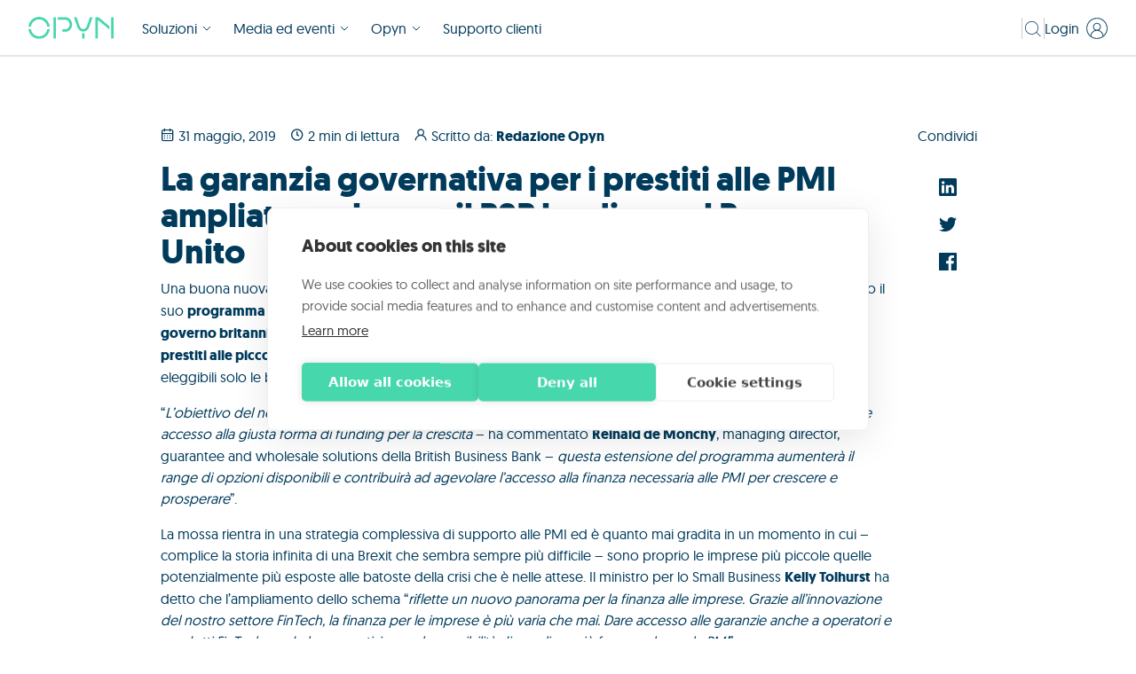

--- FILE ---
content_type: text/html; charset=UTF-8
request_url: https://www.opyn.eu/news/garanzia-governativa-per-prestiti-pmi-ampliata-anche-per-p2p-lending-regno-unito
body_size: 11372
content:
<!doctype html><html lang="it"><head>
    <meta charset="utf-8">
    <title>Prestiti alle PMI: P2P Lending nel Regno Unito | Opyn</title>
    <link rel="shortcut icon" href="https://www.opyn.eu/hubfs/favicon.png">
    <meta name="description" content="La garanzia governativa per i prestiti alle PMI ampliata anche per il P2P lending nel Regno Unito. Scopri di più nell'articolo di News.Opyn
">
    
    
    
      
    
    
    <!-- chat indigo ai		 -->
		<!--<script defer  type="text/plain" data-consent="necessary" src="https://app.indigo.ai/widget.js?token=b6d49989-88a7-4d52-a235-757cf34d6c45&v=2&autostart=off"></script>-->
    <!-- end chat indigo ai	 -->
    
    <meta name="viewport" content="width=device-width, initial-scale=1">

    
    <meta property="og:description" content="La garanzia governativa per i prestiti alle PMI ampliata anche per il P2P lending nel Regno Unito. Scopri di più nell'articolo di News.Opyn
">
    <meta property="og:title" content="Prestiti alle PMI: P2P Lending nel Regno Unito | Opyn">
    <meta name="twitter:description" content="La garanzia governativa per i prestiti alle PMI ampliata anche per il P2P lending nel Regno Unito. Scopri di più nell'articolo di News.Opyn
">
    <meta name="twitter:title" content="Prestiti alle PMI: P2P Lending nel Regno Unito | Opyn">

    

    


<script type="application/ld+json">
{
      "@context": "https://schema.org",
      "@type": "NewsArticle",
      "headline": "La garanzia governativa per i prestiti alle PMI ampliata anche per il P2P lending nel Regno Unito",
      "image": [
        ""
       ],
      "datePublished": "2019-05-31T12:21:31Z",
      "author": [{
          "@type": "Person",
          "name": "Redazione Opyn",
          "url": "https://www.opyn.eu/news/author/redazione-opyn"
        }]
    }
</script>


  <script id="hs-search-input__valid-content-types" type="application/json">
    [
      
        "SITE_PAGE",
      
        "LANDING_PAGE",
      
        "BLOG_POST",
      
        "LISTING_PAGE",
      
        "KNOWLEDGE_ARTICLE",
      
        "HS_CASE_STUDY"
      
    ]
  </script>


    <style>
a.cta_button{-moz-box-sizing:content-box !important;-webkit-box-sizing:content-box !important;box-sizing:content-box !important;vertical-align:middle}.hs-breadcrumb-menu{list-style-type:none;margin:0px 0px 0px 0px;padding:0px 0px 0px 0px}.hs-breadcrumb-menu-item{float:left;padding:10px 0px 10px 10px}.hs-breadcrumb-menu-divider:before{content:'›';padding-left:10px}.hs-featured-image-link{border:0}.hs-featured-image{float:right;margin:0 0 20px 20px;max-width:50%}@media (max-width: 568px){.hs-featured-image{float:none;margin:0;width:100%;max-width:100%}}.hs-screen-reader-text{clip:rect(1px, 1px, 1px, 1px);height:1px;overflow:hidden;position:absolute !important;width:1px}
</style>

<link rel="stylesheet" href="https://www.opyn.eu/hubfs/hub_generated/template_assets/1/139453428611/1764346820701/template_main.min.css">
<link rel="stylesheet" href="https://www.opyn.eu/hubfs/hub_generated/template_assets/1/139472212363/1764346811493/template_opyn-news-post.min.css">
<link rel="stylesheet" href="https://www.opyn.eu/hubfs/hub_generated/template_assets/1/139454334529/1764346814697/template_theme-overrides.min.css">
<link rel="stylesheet" href="https://7052064.fs1.hubspotusercontent-na1.net/hubfs/7052064/hub_generated/module_assets/1/-2712622/1767118786602/module_search_input.min.css">
<link rel="stylesheet" href="https://www.opyn.eu/hubfs/hub_generated/template_assets/1/139453428590/1764346816230/template_app.min.css">

    


    

<meta name="ahrefs-site-verification" content="f7fab31d6241b6eccf9acbb1c4a567a78847ecfbb4f60d5c1e25daa35fabdaf4">

<!-- Google Tag Manager -->
<script>(function(w,d,s,l,i){w[l]=w[l]||[];w[l].push({'gtm.start':
new Date().getTime(),event:'gtm.js'});var f=d.getElementsByTagName(s)[0],
j=d.createElement(s),dl=l!='dataLayer'?'&l='+l:'';j.async=true;j.src=
'https://www.googletagmanager.com/gtm.js?id='+i+dl;f.parentNode.insertBefore(j,f);
})(window,document,'script','dataLayer','GTM-M957H53');</script>
<!-- End Google Tag Manager -->

<!-- Cookiehub -->
<script src="https://cdn.cookiehub.eu/c2/b4fc4a9a.js"></script>
<script type="text/javascript">
document.addEventListener("DOMContentLoaded", function(event) {
var cpm = {};
window.cookiehub.load(cpm);
});
  
</script>
<!-- END Cookiehub -->


<!-- Facebook domain verification -->
<meta name="facebook-domain-verification" content="f3f0cmq066ohdgabbijzszh0zje2u9">
<!-- End Facebook domain verification -->
<link rel="amphtml" href="https://www.opyn.eu/news/garanzia-governativa-per-prestiti-pmi-ampliata-anche-per-p2p-lending-regno-unito?hs_amp=true">

<meta property="og:url" content="https://www.opyn.eu/news/garanzia-governativa-per-prestiti-pmi-ampliata-anche-per-p2p-lending-regno-unito">
<meta name="twitter:card" content="summary">

<link rel="canonical" href="https://www.opyn.eu/news/garanzia-governativa-per-prestiti-pmi-ampliata-anche-per-p2p-lending-regno-unito">

<meta property="og:type" content="article">
<link rel="alternate" type="application/rss+xml" href="https://www.opyn.eu/news/rss.xml">
<meta name="twitter:domain" content="www.opyn.eu">
<script src="//platform.linkedin.com/in.js" type="text/javascript">
    lang: it_IT
</script>

<meta http-equiv="content-language" content="it">






    <link rel="stylesheet" href="https://cdnjs.cloudflare.com/ajax/libs/animate.css/4.1.1/animate.min.css">
  <meta name="generator" content="HubSpot"></head>
  <body>
		
    <div class="body-wrapper   hs-content-id-52206594981 hs-blog-post hs-blog-id-51557281206">
      
        <div data-global-resource-path="opyn-pay-later-theme/templates/partials/o24-header.html"><!-- Begin partial -->


<header class="header1 o24-header" id="navbar_top">
  <div class="container-fluid content-wrapper">
<div class="row-fluid-wrapper">
<div class="row-fluid">
<div class="span12 widget-span widget-type-cell " style="" data-widget-type="cell" data-x="0" data-w="12">

</div><!--end widget-span -->
</div>
</div>
</div>

  <div style="margin-top:-1px;" class="mainsearch">

    
		
    <div id="websiteSearch" class="modulesearch">
			<span class="crossIconDesk crossIconMob close-search-ov">
<svg class="" width="24px" height="24px" viewbox="0 0 24 24" fill="none" xmlns="http://www.w3.org/2000/svg">
<rect x="5.625" y="4.875" width="18.75" height="1.125" rx="0.5625" transform="rotate(45 5.625 4.875)" fill="#003B5C" />
<rect x="4.875" y="18" width="18.75" height="1.125" rx="0.5625" transform="rotate(-45 4.875 18)" fill="#003B5C" />
</svg>

</span> 
      <div id="hs_cos_wrapper_search_input" class="hs_cos_wrapper hs_cos_wrapper_widget hs_cos_wrapper_type_module" style="" data-hs-cos-general-type="widget" data-hs-cos-type="module">




  








<div class="hs-search-field">

    <div class="hs-search-field__bar">
      <form data-hs-do-not-collect="true" action="/hs-search-results">
        
        <input type="text" class="hs-search-field__input" name="term" autocomplete="off" aria-label="Search" placeholder="Cerca">

        
          
            <input type="hidden" name="type" value="SITE_PAGE">
          
        
          
        
          
            <input type="hidden" name="type" value="BLOG_POST">
          
        
          
        
          
        
          
        

        
      </form>
    </div>
    <ul class="hs-search-field__suggestions"></ul>
</div></div>
    </div>
		<div class="dropdown-menu--layer-bg"></div>
    
    <div id="hs_cos_wrapper_complete-header" class="hs_cos_wrapper hs_cos_wrapper_widget hs_cos_wrapper_type_module" style="" data-hs-cos-general-type="widget" data-hs-cos-type="module">







<script src="https://cdnjs.cloudflare.com/ajax/libs/popper.js/1.12.3/umd/popper.min.js" integrity="sha384-vFJXuSJphROIrBnz7yo7oB41mKfc8JzQZiCq4NCceLEaO4IHwicKwpJf9c9IpFgh" crossorigin="anonymous"></script>




































<nav class="o24-navbar navbar navbar-expand-lg navbar-light" id="topbar">
	<div class="container o24-navbar-wrapper">
		
		<div class="mobheader">

			<button class="navbar-toggler skip-nav" type="button" data-toggle="collapse" data-target="#navbarSupportedContent" aria-controls="navbarSupportedContent" aria-expanded="false" aria-label="Toggle navigation">
				<span class="strip-1"></span>
				<span class="strip-2"></span>
				<span class="strip-3"></span>
			</button>

			<a class="navbar-brand" href="https://www.opyn.eu">
				

  
    
  

  
    
    
      
    
    
    <img class="o24-logo--dk" src="https://www.opyn.eu/hubfs/Documenti/Trasparenza/OPYN_LOGO_RGB_GREEN_POS.svg" alt="Opyn Pay Later Logo" loading="default" width="96" height="24" style="max-width: 100%; height: auto;">
  
				

  
    
  

  
    
    
      
    
    
    <img class="o24-logo--mb" src="https://www.opyn.eu/hubfs/Documenti/Trasparenza/OPYN_LOGO_RGB_GREEN_POS.svg" alt="Opyn Pay Later Logo" loading="default" width="96" height="24" style="max-width: 100%; height: auto;">
  
			</a>


			
				<div class="login-btn o24-login-btn--mb" data-toggle="login-toggle-mb-id" data-toggle-type="close-on-click-outside">
<svg class="login-svg" width="24px" height="24px" viewbox="0 0 16 16" fill="none" xmlns="http://www.w3.org/2000/svg">
	<path d="M8.0001 0.0831299C3.629 0.0831299 0.0844727 3.62766 0.0844727 7.99992C0.0844727 12.3722 3.629 15.9167 8.0001 15.9167C12.3712 15.9167 15.9177 12.3722 15.9177 7.99992C15.9177 3.62766 12.3751 0.0831299 8.0001 0.0831299ZM3.67471 13.8722C3.73367 12.7652 4.21504 11.723 5.01962 10.9603C5.8242 10.1977 6.89067 9.77279 7.99925 9.77314C9.10783 9.77349 10.174 10.1991 10.9781 10.9622C11.7822 11.7254 12.2629 12.7679 12.3212 13.8749C11.0678 14.796 9.55294 15.2926 7.9975 15.2921C6.44207 15.2916 4.92749 14.7941 3.67471 13.8722ZM8.0001 9.10383C7.54312 9.10383 7.0964 8.96832 6.71643 8.71443C6.33646 8.46055 6.04031 8.09969 5.86543 7.67749C5.69055 7.25529 5.6448 6.79072 5.73395 6.34252C5.8231 5.89432 6.04316 5.48262 6.3663 5.15948C6.68943 4.83635 7.10113 4.61629 7.54933 4.52713C7.99754 4.43798 8.46211 4.48374 8.88431 4.65862C9.30651 4.8335 9.66736 5.12965 9.92125 5.50961C10.1751 5.88958 10.3106 6.3363 10.3106 6.79328C10.31 7.40589 10.0664 7.99322 9.63322 8.4264C9.20004 8.85958 8.61271 9.10321 8.0001 9.10383ZM13.1564 13.1562C13.0735 13.239 12.9892 13.3195 12.9032 13.3976C12.7688 12.4634 12.3708 11.587 11.7559 10.871C11.1411 10.155 10.3348 9.62909 9.43174 9.355C9.99856 9.03785 10.4442 8.54165 10.6988 7.94412C10.9534 7.34659 11.0026 6.68148 10.8387 6.05298C10.6749 5.42448 10.3071 4.86809 9.79318 4.47096C9.27922 4.07383 8.64805 3.85839 7.99854 3.85839C7.34902 3.85839 6.71785 4.07383 6.2039 4.47096C5.68994 4.86809 5.32222 5.42448 5.15834 6.05298C4.99446 6.68148 5.04368 7.34659 5.29829 7.94412C5.5529 8.54165 5.99851 9.03785 6.56533 9.355C5.66197 9.62742 4.85528 10.1523 4.24031 10.8679C3.62534 11.5835 3.2277 12.46 3.09424 13.3941C3.00934 13.3159 2.92601 13.2365 2.84424 13.1558C1.82451 12.136 1.13008 10.8367 0.848766 9.42226C0.567449 8.0078 0.71188 6.54169 1.26379 5.20931C1.81571 3.87694 2.75031 2.73815 3.94943 1.93694C5.14855 1.13573 6.55833 0.708081 8.00049 0.708081C9.44265 0.708081 10.8524 1.13573 12.0515 1.93694C13.2507 2.73815 14.1853 3.87694 14.7372 5.20931C15.2891 6.54169 15.4335 8.0078 15.1522 9.42226C14.8709 10.8367 14.1765 12.136 13.1567 13.1558L13.1564 13.1562Z" fill="#003B5C" />
</svg>

					<div class="dropdown-menu--layer-bg"></div>
					<ul data-toggle-target="login-toggle-mb-id" class="reserved-area-links--list">
						
						<li class="reserved-link--wrapper login-btn--mb-wrapper">
							
  
  
  
  
  <a class="" href="https://now.opyn.eu/Azimut/signin?referrer=Opyn">
    
							<div class="">
								<span class="">Opyn Now: finanziamenti</span></div>
							
  </a>
						</li>
						
						<li class="reserved-link--wrapper login-btn--mb-wrapper">
							
  
  
  
  
  <a class="" href="https://client.opyn.eu/">
    
							<div class="">
								<span class="">Opyn Now: prestatori</span></div>
							
  </a>
						</li>
						
						<li class="reserved-link--wrapper login-btn--mb-wrapper">
							
  
  
  
  
  <a class="" href="https://paylater.opyn.eu/login">
    
							<div class="">
								<span class="">Opyn Pay Later</span></div>
							
  </a>
						</li>
						
					</ul>
				</div>
				


		</div>

		<div aria-label="Main menu" class="collapse navbar-collapse" id="navbarSupportedContent">
			
			

<ul class="navbar-nav o24-navbar-nav">
	
	
















<li class="nav-item o24-nav-item dropdown o24-menu-first-item-or">

	<a href="javascript:;" class="nav-link o24-nav-link dropdown-toggle" id="navbarDropdown" role="button" data-toggle="dropdown" aria-haspopup="true" aria-expanded="false">
		
		<div class="mega-menu-item--logo-wrapper">


			<img class="mega-menu-item--logo" src="https://www.opyn.eu/hubfs/00_opyn_site_24/site_images/puls/Logo_Puls.svg" width="80" height="28" loading="lazy" alt="Infrastrutture AI-ready">
			Infrastrutture AI-ready
		</div>
		
		

		
<svg class="svg-v-arrow-down-menu dd-arrow" width="12px" height="13px" viewbox="0 0 12 13" fill="none" xmlns="http://www.w3.org/2000/svg">
<path d="M2 5L6 9L10 5" stroke="#003B5C" />
</svg>


	</a>
	<div class="dropdown-menu" aria-labelledby="navbarDropdown">
		
		<a href="https://www.opyn.eu/opyn-puls" class="dropdown-item ">Accelera la transizione digitale </a>
		
		<a href="https://www.opyn.eu/opyn-puls/partnership" class="dropdown-item ">Partnership </a>
		
		<a href="https://www.opyn.eu/opyn-puls/richiedi-info" class="dropdown-item ">Richiedi informazioni </a>
		
	</div>

</li>













<li class="nav-item o24-nav-item dropdown o24-menu-first-item-or">

	<a href="javascript:;" class="nav-link o24-nav-link dropdown-toggle" id="navbarDropdown" role="button" data-toggle="dropdown" aria-haspopup="true" aria-expanded="false">
		
		<div class="mega-menu-item--logo-wrapper">


			<img class="mega-menu-item--logo" src="https://www.opyn.eu/hubfs/00_opyn_site_24/site_images/opyn-pay-later/risorse/paylater.svg" width="110" height="24" loading="lazy" alt="Buy Now Pay Later per il B2B">
			Buy Now Pay Later per il B2B
		</div>
		
		

		
<svg class="svg-v-arrow-down-menu dd-arrow" width="12px" height="13px" viewbox="0 0 12 13" fill="none" xmlns="http://www.w3.org/2000/svg">
<path d="M2 5L6 9L10 5" stroke="#003B5C" />
</svg>


	</a>
	<div class="dropdown-menu" aria-labelledby="navbarDropdown">
		
		<a href="https://www.opyn.eu/opyn-pay-later" class="dropdown-item ">Offri pagamenti flessibili </a>
		
		<a href="https://www.opyn.eu/opyn-pay-later/acquista-ora-paga-dopo" class="dropdown-item ">Acquista ora, paga dopo </a>
		
		<a href="https://www.opyn.eu/opyn-pay-later/case-studies" class="dropdown-item ">Storie di successo </a>
		
		<a href="https://www.opyn.eu/opyn-pay-later/partnership" class="dropdown-item ">Partnership </a>
		
		<a href="https://www.opyn.eu/opyn-pay-later/risorse" class="dropdown-item ">Risorse e download </a>
		
		<a href="https://www.opyn.eu/opyn-pay-later/richiedi-info" class="dropdown-item ">Richiedi informazioni </a>
		
	</div>

</li>













<li class="nav-item o24-nav-item dropdown o24-menu-first-item-or">

	<a href="https://www.opyn.eu/opyn-universe" class="nav-link o24-nav-link dropdown-toggle" id="navbarDropdown" role="button" data-toggle="dropdown" aria-haspopup="true" aria-expanded="false">
		
		<div class="mega-menu-item--logo-wrapper">


			<img class="mega-menu-item--logo" src="https://www.opyn.eu/hubfs/00_opyn_site_24/site_images/opyn-pay-later/risorse/universe.svg" width="120" height="21" loading="lazy" alt="Lending as a Service">
			Lending as a Service
		</div>
		
		

		
<svg class="svg-v-arrow-down-menu dd-arrow" width="12px" height="13px" viewbox="0 0 12 13" fill="none" xmlns="http://www.w3.org/2000/svg">
<path d="M2 5L6 9L10 5" stroke="#003B5C" />
</svg>


	</a>
	<div class="dropdown-menu" aria-labelledby="navbarDropdown">
		
		<a href="https://www.opyn.eu/opyn-universe" class="dropdown-item ">Integra la tecnologia </a>
		
		<a href="https://www.opyn.eu/opyn-universe/risorse" class="dropdown-item ">Risorse e download </a>
		
		<a href="https://www.opyn.eu/opyn-universe/richiedi-info" class="dropdown-item ">Richiedi informazioni </a>
		
	</div>

</li>













<li class="nav-item o24-nav-item dropdown o24-menu-first-item-or">

	<a href="javascript:;" class="nav-link o24-nav-link dropdown-toggle" id="navbarDropdown" role="button" data-toggle="dropdown" aria-haspopup="true" aria-expanded="false">
		
		<div class="mega-menu-item--logo-wrapper">


			<img class="mega-menu-item--logo" src="https://www.opyn.eu/hubfs/00_opyn_site_24/logos/creditAI-1.svg" width="110" height="24" loading="lazy" alt="Intelligenza artificiale per il credito">
			Intelligenza artificiale per il credito
		</div>
		
		

		
<svg class="svg-v-arrow-down-menu dd-arrow" width="12px" height="13px" viewbox="0 0 12 13" fill="none" xmlns="http://www.w3.org/2000/svg">
<path d="M2 5L6 9L10 5" stroke="#003B5C" />
</svg>


	</a>
	<div class="dropdown-menu" aria-labelledby="navbarDropdown">
		
		<a href="https://www.opyn.eu/credit-ai" class="dropdown-item ">Velocizza l'analisi creditizia </a>
		
		<a href="https://www.opyn.eu/credit-ai/risorse" class="dropdown-item ">Risorse e download </a>
		
		<a href="https://www.opyn.eu/credit-ai/richiedi-info" class="dropdown-item ">Richiedi informazioni </a>
		
	</div>

</li>

















<li class="nav-item o24-nav-item dropdown  mega-menu">
	
	<a href="javascript:;" class="nav-link o24-nav-link dropdown-toggle" id="navbarDropdown" role="button" data-toggle="dropdown" aria-haspopup="true" aria-expanded="false">

		
		Soluzioni
		
<svg class="svg-v-arrow-down-menu dd-arrow" width="12px" height="13px" viewbox="0 0 12 13" fill="none" xmlns="http://www.w3.org/2000/svg">
<path d="M2 5L6 9L10 5" stroke="#003B5C" />
</svg>


	</a>
	<div class="dropdown-menu--layer-bg"></div>
	<div class="dropdown-menu" aria-labelledby="navbarDropdown">
		<div class="mega-menu--items">
			
<svg class="svg-dropdown-triangle" width="8px" height="16px" viewbox="0 0 4 8" fill="none" xmlns="http://www.w3.org/2000/svg">
<path d="M4.76995e-08 4L4 4.76995e-08L4 8L4.76995e-08 4Z" fill="#ffffff" />
</svg>



			
			
			

			
			
			
			
			
			
			
			
			
			
			
			<div class="mega-menu-item-wrapper">


				<a class="dropdown-item " href="">
					
					<div class="mega-menu-item--logo-wrapper">


						<img class="mega-menu-item--logo" src="https://www.opyn.eu/hubfs/00_opyn_site_24/site_images/puls/Logo_Puls.svg" width="80" height="28" loading="lazy" alt="Infrastrutture AI-ready">
					</div>
					
					<span>Infrastrutture AI-ready </span>
					
<svg class="svg-full-arrow-right" width="15px" height="12px" viewbox="0 0 15 12" fill="none" xmlns="http://www.w3.org/2000/svg">
<path d="M7.5 10L11.5 6L7.5 2" stroke="#003B5C" />
<path d="M0 6L11 6" stroke="#003B5C" />
</svg>


					
<svg class="svg-v-arrow-menu" width="12px" height="13px" style="transform: rotate(270deg);" viewbox="0 0 12 13" fill="none" xmlns="http://www.w3.org/2000/svg">
<path d="M2 5L6 9L10 5" stroke="#003B5C" />
</svg>


				</a>
				



				


				<a class="nav-link o24-nav-link " href="https://www.opyn.eu/opyn-puls">Accelera la transizione digitale
<svg class="svg-full-arrow-right" width="15px" height="12px" viewbox="0 0 15 12" fill="none" xmlns="http://www.w3.org/2000/svg">
<path d="M7.5 10L11.5 6L7.5 2" stroke="#003B5C" />
<path d="M0 6L11 6" stroke="#003B5C" />
</svg>


<svg class="svg-v-arrow-menu" width="12px" height="13px" style="transform: rotate(270deg);" viewbox="0 0 12 13" fill="none" xmlns="http://www.w3.org/2000/svg">
<path d="M2 5L6 9L10 5" stroke="#003B5C" />
</svg>

</a>
				


				<a class="nav-link o24-nav-link " href="https://www.opyn.eu/opyn-puls/partnership">Partnership
<svg class="svg-full-arrow-right" width="15px" height="12px" viewbox="0 0 15 12" fill="none" xmlns="http://www.w3.org/2000/svg">
<path d="M7.5 10L11.5 6L7.5 2" stroke="#003B5C" />
<path d="M0 6L11 6" stroke="#003B5C" />
</svg>


<svg class="svg-v-arrow-menu" width="12px" height="13px" style="transform: rotate(270deg);" viewbox="0 0 12 13" fill="none" xmlns="http://www.w3.org/2000/svg">
<path d="M2 5L6 9L10 5" stroke="#003B5C" />
</svg>

</a>
				


				<a class="nav-link o24-nav-link " href="https://www.opyn.eu/opyn-puls/richiedi-info">Richiedi informazioni
<svg class="svg-full-arrow-right" width="15px" height="12px" viewbox="0 0 15 12" fill="none" xmlns="http://www.w3.org/2000/svg">
<path d="M7.5 10L11.5 6L7.5 2" stroke="#003B5C" />
<path d="M0 6L11 6" stroke="#003B5C" />
</svg>


<svg class="svg-v-arrow-menu" width="12px" height="13px" style="transform: rotate(270deg);" viewbox="0 0 12 13" fill="none" xmlns="http://www.w3.org/2000/svg">
<path d="M2 5L6 9L10 5" stroke="#003B5C" />
</svg>

</a>
				
			</div>
			
			
			
			

			
			
			
			
			
			
			
			
			
			
			
			<div class="mega-menu-item-wrapper">


				<a class="dropdown-item " href="">
					
					<div class="mega-menu-item--logo-wrapper">


						<img class="mega-menu-item--logo" src="https://www.opyn.eu/hubfs/00_opyn_site_24/site_images/opyn-pay-later/risorse/paylater.svg" width="110" height="24" loading="lazy" alt="Buy Now Pay Later per il B2B">
					</div>
					
					<span>Buy Now Pay Later per il B2B </span>
					
<svg class="svg-full-arrow-right" width="15px" height="12px" viewbox="0 0 15 12" fill="none" xmlns="http://www.w3.org/2000/svg">
<path d="M7.5 10L11.5 6L7.5 2" stroke="#003B5C" />
<path d="M0 6L11 6" stroke="#003B5C" />
</svg>


					
<svg class="svg-v-arrow-menu" width="12px" height="13px" style="transform: rotate(270deg);" viewbox="0 0 12 13" fill="none" xmlns="http://www.w3.org/2000/svg">
<path d="M2 5L6 9L10 5" stroke="#003B5C" />
</svg>


				</a>
				



				


				<a class="nav-link o24-nav-link " href="https://www.opyn.eu/opyn-pay-later">Offri pagamenti flessibili
<svg class="svg-full-arrow-right" width="15px" height="12px" viewbox="0 0 15 12" fill="none" xmlns="http://www.w3.org/2000/svg">
<path d="M7.5 10L11.5 6L7.5 2" stroke="#003B5C" />
<path d="M0 6L11 6" stroke="#003B5C" />
</svg>


<svg class="svg-v-arrow-menu" width="12px" height="13px" style="transform: rotate(270deg);" viewbox="0 0 12 13" fill="none" xmlns="http://www.w3.org/2000/svg">
<path d="M2 5L6 9L10 5" stroke="#003B5C" />
</svg>

</a>
				


				<a class="nav-link o24-nav-link " href="https://www.opyn.eu/opyn-pay-later/acquista-ora-paga-dopo">Acquista ora, paga dopo
<svg class="svg-full-arrow-right" width="15px" height="12px" viewbox="0 0 15 12" fill="none" xmlns="http://www.w3.org/2000/svg">
<path d="M7.5 10L11.5 6L7.5 2" stroke="#003B5C" />
<path d="M0 6L11 6" stroke="#003B5C" />
</svg>


<svg class="svg-v-arrow-menu" width="12px" height="13px" style="transform: rotate(270deg);" viewbox="0 0 12 13" fill="none" xmlns="http://www.w3.org/2000/svg">
<path d="M2 5L6 9L10 5" stroke="#003B5C" />
</svg>

</a>
				


				<a class="nav-link o24-nav-link " href="https://www.opyn.eu/opyn-pay-later/case-studies">Storie di successo
<svg class="svg-full-arrow-right" width="15px" height="12px" viewbox="0 0 15 12" fill="none" xmlns="http://www.w3.org/2000/svg">
<path d="M7.5 10L11.5 6L7.5 2" stroke="#003B5C" />
<path d="M0 6L11 6" stroke="#003B5C" />
</svg>


<svg class="svg-v-arrow-menu" width="12px" height="13px" style="transform: rotate(270deg);" viewbox="0 0 12 13" fill="none" xmlns="http://www.w3.org/2000/svg">
<path d="M2 5L6 9L10 5" stroke="#003B5C" />
</svg>

</a>
				


				<a class="nav-link o24-nav-link " href="https://www.opyn.eu/opyn-pay-later/partnership">Partnership
<svg class="svg-full-arrow-right" width="15px" height="12px" viewbox="0 0 15 12" fill="none" xmlns="http://www.w3.org/2000/svg">
<path d="M7.5 10L11.5 6L7.5 2" stroke="#003B5C" />
<path d="M0 6L11 6" stroke="#003B5C" />
</svg>


<svg class="svg-v-arrow-menu" width="12px" height="13px" style="transform: rotate(270deg);" viewbox="0 0 12 13" fill="none" xmlns="http://www.w3.org/2000/svg">
<path d="M2 5L6 9L10 5" stroke="#003B5C" />
</svg>

</a>
				


				<a class="nav-link o24-nav-link " href="https://www.opyn.eu/opyn-pay-later/risorse">Risorse e download
<svg class="svg-full-arrow-right" width="15px" height="12px" viewbox="0 0 15 12" fill="none" xmlns="http://www.w3.org/2000/svg">
<path d="M7.5 10L11.5 6L7.5 2" stroke="#003B5C" />
<path d="M0 6L11 6" stroke="#003B5C" />
</svg>


<svg class="svg-v-arrow-menu" width="12px" height="13px" style="transform: rotate(270deg);" viewbox="0 0 12 13" fill="none" xmlns="http://www.w3.org/2000/svg">
<path d="M2 5L6 9L10 5" stroke="#003B5C" />
</svg>

</a>
				


				<a class="nav-link o24-nav-link " href="https://www.opyn.eu/opyn-pay-later/richiedi-info">Richiedi informazioni
<svg class="svg-full-arrow-right" width="15px" height="12px" viewbox="0 0 15 12" fill="none" xmlns="http://www.w3.org/2000/svg">
<path d="M7.5 10L11.5 6L7.5 2" stroke="#003B5C" />
<path d="M0 6L11 6" stroke="#003B5C" />
</svg>


<svg class="svg-v-arrow-menu" width="12px" height="13px" style="transform: rotate(270deg);" viewbox="0 0 12 13" fill="none" xmlns="http://www.w3.org/2000/svg">
<path d="M2 5L6 9L10 5" stroke="#003B5C" />
</svg>

</a>
				
			</div>
			
			
			
			

			
			
			
			
			
			
			
			
			
			
			
			<div class="mega-menu-item-wrapper">


				<a class="dropdown-item " href="https://www.opyn.eu/opyn-universe">
					
					<div class="mega-menu-item--logo-wrapper">


						<img class="mega-menu-item--logo" src="https://www.opyn.eu/hubfs/00_opyn_site_24/site_images/opyn-pay-later/risorse/universe.svg" width="120" height="21" loading="lazy" alt="Lending as a Service">
					</div>
					
					<span>Lending as a Service </span>
					
<svg class="svg-full-arrow-right" width="15px" height="12px" viewbox="0 0 15 12" fill="none" xmlns="http://www.w3.org/2000/svg">
<path d="M7.5 10L11.5 6L7.5 2" stroke="#003B5C" />
<path d="M0 6L11 6" stroke="#003B5C" />
</svg>


					
<svg class="svg-v-arrow-menu" width="12px" height="13px" style="transform: rotate(270deg);" viewbox="0 0 12 13" fill="none" xmlns="http://www.w3.org/2000/svg">
<path d="M2 5L6 9L10 5" stroke="#003B5C" />
</svg>


				</a>
				



				


				<a class="nav-link o24-nav-link " href="https://www.opyn.eu/opyn-universe">Integra la tecnologia
<svg class="svg-full-arrow-right" width="15px" height="12px" viewbox="0 0 15 12" fill="none" xmlns="http://www.w3.org/2000/svg">
<path d="M7.5 10L11.5 6L7.5 2" stroke="#003B5C" />
<path d="M0 6L11 6" stroke="#003B5C" />
</svg>


<svg class="svg-v-arrow-menu" width="12px" height="13px" style="transform: rotate(270deg);" viewbox="0 0 12 13" fill="none" xmlns="http://www.w3.org/2000/svg">
<path d="M2 5L6 9L10 5" stroke="#003B5C" />
</svg>

</a>
				


				<a class="nav-link o24-nav-link " href="https://www.opyn.eu/opyn-universe/risorse">Risorse e download
<svg class="svg-full-arrow-right" width="15px" height="12px" viewbox="0 0 15 12" fill="none" xmlns="http://www.w3.org/2000/svg">
<path d="M7.5 10L11.5 6L7.5 2" stroke="#003B5C" />
<path d="M0 6L11 6" stroke="#003B5C" />
</svg>


<svg class="svg-v-arrow-menu" width="12px" height="13px" style="transform: rotate(270deg);" viewbox="0 0 12 13" fill="none" xmlns="http://www.w3.org/2000/svg">
<path d="M2 5L6 9L10 5" stroke="#003B5C" />
</svg>

</a>
				


				<a class="nav-link o24-nav-link " href="https://www.opyn.eu/opyn-universe/richiedi-info">Richiedi informazioni
<svg class="svg-full-arrow-right" width="15px" height="12px" viewbox="0 0 15 12" fill="none" xmlns="http://www.w3.org/2000/svg">
<path d="M7.5 10L11.5 6L7.5 2" stroke="#003B5C" />
<path d="M0 6L11 6" stroke="#003B5C" />
</svg>


<svg class="svg-v-arrow-menu" width="12px" height="13px" style="transform: rotate(270deg);" viewbox="0 0 12 13" fill="none" xmlns="http://www.w3.org/2000/svg">
<path d="M2 5L6 9L10 5" stroke="#003B5C" />
</svg>

</a>
				
			</div>
			
			
			
			

			
			
			
			
			
			
			
			
			
			
			
			<div class="mega-menu-item-wrapper">


				<a class="dropdown-item " href="">
					
					<div class="mega-menu-item--logo-wrapper">


						<img class="mega-menu-item--logo" src="https://www.opyn.eu/hubfs/00_opyn_site_24/logos/creditAI-1.svg" width="110" height="24" loading="lazy" alt="Intelligenza artificiale per il credito">
					</div>
					
					<span>Intelligenza artificiale per il credito </span>
					
<svg class="svg-full-arrow-right" width="15px" height="12px" viewbox="0 0 15 12" fill="none" xmlns="http://www.w3.org/2000/svg">
<path d="M7.5 10L11.5 6L7.5 2" stroke="#003B5C" />
<path d="M0 6L11 6" stroke="#003B5C" />
</svg>


					
<svg class="svg-v-arrow-menu" width="12px" height="13px" style="transform: rotate(270deg);" viewbox="0 0 12 13" fill="none" xmlns="http://www.w3.org/2000/svg">
<path d="M2 5L6 9L10 5" stroke="#003B5C" />
</svg>


				</a>
				



				


				<a class="nav-link o24-nav-link " href="https://www.opyn.eu/credit-ai">Velocizza l'analisi creditizia
<svg class="svg-full-arrow-right" width="15px" height="12px" viewbox="0 0 15 12" fill="none" xmlns="http://www.w3.org/2000/svg">
<path d="M7.5 10L11.5 6L7.5 2" stroke="#003B5C" />
<path d="M0 6L11 6" stroke="#003B5C" />
</svg>


<svg class="svg-v-arrow-menu" width="12px" height="13px" style="transform: rotate(270deg);" viewbox="0 0 12 13" fill="none" xmlns="http://www.w3.org/2000/svg">
<path d="M2 5L6 9L10 5" stroke="#003B5C" />
</svg>

</a>
				


				<a class="nav-link o24-nav-link " href="https://www.opyn.eu/credit-ai/risorse">Risorse e download
<svg class="svg-full-arrow-right" width="15px" height="12px" viewbox="0 0 15 12" fill="none" xmlns="http://www.w3.org/2000/svg">
<path d="M7.5 10L11.5 6L7.5 2" stroke="#003B5C" />
<path d="M0 6L11 6" stroke="#003B5C" />
</svg>


<svg class="svg-v-arrow-menu" width="12px" height="13px" style="transform: rotate(270deg);" viewbox="0 0 12 13" fill="none" xmlns="http://www.w3.org/2000/svg">
<path d="M2 5L6 9L10 5" stroke="#003B5C" />
</svg>

</a>
				


				<a class="nav-link o24-nav-link " href="https://www.opyn.eu/credit-ai/richiedi-info">Richiedi informazioni
<svg class="svg-full-arrow-right" width="15px" height="12px" viewbox="0 0 15 12" fill="none" xmlns="http://www.w3.org/2000/svg">
<path d="M7.5 10L11.5 6L7.5 2" stroke="#003B5C" />
<path d="M0 6L11 6" stroke="#003B5C" />
</svg>


<svg class="svg-v-arrow-menu" width="12px" height="13px" style="transform: rotate(270deg);" viewbox="0 0 12 13" fill="none" xmlns="http://www.w3.org/2000/svg">
<path d="M2 5L6 9L10 5" stroke="#003B5C" />
</svg>

</a>
				
			</div>
			
			

		</div>
	</div>

	
</li>

	
	














<li class="nav-item o24-nav-item dropdown  ">
	
	<a href="javascript:;" class="nav-link o24-nav-link dropdown-toggle" id="navbarDropdown" role="button" data-toggle="dropdown" aria-haspopup="true" aria-expanded="false">

		
		Media ed eventi
		
<svg class="svg-v-arrow-down-menu dd-arrow" width="12px" height="13px" viewbox="0 0 12 13" fill="none" xmlns="http://www.w3.org/2000/svg">
<path d="M2 5L6 9L10 5" stroke="#003B5C" />
</svg>


	</a>
	<div class="dropdown-menu--layer-bg"></div>
	<div class="dropdown-menu" aria-labelledby="navbarDropdown">
		<div class="mega-menu--items">
			
<svg class="svg-dropdown-triangle" width="8px" height="16px" viewbox="0 0 4 8" fill="none" xmlns="http://www.w3.org/2000/svg">
<path d="M4.76995e-08 4L4 4.76995e-08L4 8L4.76995e-08 4Z" fill="#ffffff" />
</svg>



			
			
			

			
			
			
			
			
			
			
			<div class="mega-menu-item-wrapper">


				<a class="dropdown-item " href="https://www.opyn.eu/risorse/blog">
					
					<span>Blog </span>
					
<svg class="svg-full-arrow-right" width="15px" height="12px" viewbox="0 0 15 12" fill="none" xmlns="http://www.w3.org/2000/svg">
<path d="M7.5 10L11.5 6L7.5 2" stroke="#003B5C" />
<path d="M0 6L11 6" stroke="#003B5C" />
</svg>


					
<svg class="svg-v-arrow-menu" width="12px" height="13px" style="transform: rotate(270deg);" viewbox="0 0 12 13" fill="none" xmlns="http://www.w3.org/2000/svg">
<path d="M2 5L6 9L10 5" stroke="#003B5C" />
</svg>


				</a>
				



				
			</div>
			
			
			
			

			
			
			
			
			
			
			
			<div class="mega-menu-item-wrapper">


				<a class="dropdown-item " href="https://www.opyn.eu/news">
					
					<span>News </span>
					
<svg class="svg-full-arrow-right" width="15px" height="12px" viewbox="0 0 15 12" fill="none" xmlns="http://www.w3.org/2000/svg">
<path d="M7.5 10L11.5 6L7.5 2" stroke="#003B5C" />
<path d="M0 6L11 6" stroke="#003B5C" />
</svg>


					
<svg class="svg-v-arrow-menu" width="12px" height="13px" style="transform: rotate(270deg);" viewbox="0 0 12 13" fill="none" xmlns="http://www.w3.org/2000/svg">
<path d="M2 5L6 9L10 5" stroke="#003B5C" />
</svg>


				</a>
				



				
			</div>
			
			
			
			

			
			
			
			
			
			
			
			<div class="mega-menu-item-wrapper">


				<a class="dropdown-item " href="https://www.opyn.eu/eventi">
					
					<span>Eventi </span>
					
<svg class="svg-full-arrow-right" width="15px" height="12px" viewbox="0 0 15 12" fill="none" xmlns="http://www.w3.org/2000/svg">
<path d="M7.5 10L11.5 6L7.5 2" stroke="#003B5C" />
<path d="M0 6L11 6" stroke="#003B5C" />
</svg>


					
<svg class="svg-v-arrow-menu" width="12px" height="13px" style="transform: rotate(270deg);" viewbox="0 0 12 13" fill="none" xmlns="http://www.w3.org/2000/svg">
<path d="M2 5L6 9L10 5" stroke="#003B5C" />
</svg>


				</a>
				



				
			</div>
			
			
			
			

			
			
			
			
			
			
			
			<div class="mega-menu-item-wrapper">


				<a class="dropdown-item " href="https://www.opyn.eu/rassegna-stampa">
					
					<span>Rassegna stampa </span>
					
<svg class="svg-full-arrow-right" width="15px" height="12px" viewbox="0 0 15 12" fill="none" xmlns="http://www.w3.org/2000/svg">
<path d="M7.5 10L11.5 6L7.5 2" stroke="#003B5C" />
<path d="M0 6L11 6" stroke="#003B5C" />
</svg>


					
<svg class="svg-v-arrow-menu" width="12px" height="13px" style="transform: rotate(270deg);" viewbox="0 0 12 13" fill="none" xmlns="http://www.w3.org/2000/svg">
<path d="M2 5L6 9L10 5" stroke="#003B5C" />
</svg>


				</a>
				



				
			</div>
			
			

		</div>
	</div>

	
</li>

	
	














<li class="nav-item o24-nav-item dropdown  ">
	
	<a href="javascript:;" class="nav-link o24-nav-link dropdown-toggle" id="navbarDropdown" role="button" data-toggle="dropdown" aria-haspopup="true" aria-expanded="false">

		
		Opyn
		
<svg class="svg-v-arrow-down-menu dd-arrow" width="12px" height="13px" viewbox="0 0 12 13" fill="none" xmlns="http://www.w3.org/2000/svg">
<path d="M2 5L6 9L10 5" stroke="#003B5C" />
</svg>


	</a>
	<div class="dropdown-menu--layer-bg"></div>
	<div class="dropdown-menu" aria-labelledby="navbarDropdown">
		<div class="mega-menu--items">
			
<svg class="svg-dropdown-triangle" width="8px" height="16px" viewbox="0 0 4 8" fill="none" xmlns="http://www.w3.org/2000/svg">
<path d="M4.76995e-08 4L4 4.76995e-08L4 8L4.76995e-08 4Z" fill="#ffffff" />
</svg>



			
			
			

			
			
			
			
			
			
			
			<div class="mega-menu-item-wrapper">


				<a class="dropdown-item " href="https://www.opyn.eu/chi-siamo">
					
					<span>Chi siamo </span>
					
<svg class="svg-full-arrow-right" width="15px" height="12px" viewbox="0 0 15 12" fill="none" xmlns="http://www.w3.org/2000/svg">
<path d="M7.5 10L11.5 6L7.5 2" stroke="#003B5C" />
<path d="M0 6L11 6" stroke="#003B5C" />
</svg>


					
<svg class="svg-v-arrow-menu" width="12px" height="13px" style="transform: rotate(270deg);" viewbox="0 0 12 13" fill="none" xmlns="http://www.w3.org/2000/svg">
<path d="M2 5L6 9L10 5" stroke="#003B5C" />
</svg>


				</a>
				



				
			</div>
			
			
			
			

			
			
			
			
			
			
			
			<div class="mega-menu-item-wrapper">


				<a class="dropdown-item " href="https://www.opyn.eu/about/i-nostri-valori">
					
					<span>I nostri valori </span>
					
<svg class="svg-full-arrow-right" width="15px" height="12px" viewbox="0 0 15 12" fill="none" xmlns="http://www.w3.org/2000/svg">
<path d="M7.5 10L11.5 6L7.5 2" stroke="#003B5C" />
<path d="M0 6L11 6" stroke="#003B5C" />
</svg>


					
<svg class="svg-v-arrow-menu" width="12px" height="13px" style="transform: rotate(270deg);" viewbox="0 0 12 13" fill="none" xmlns="http://www.w3.org/2000/svg">
<path d="M2 5L6 9L10 5" stroke="#003B5C" />
</svg>


				</a>
				



				
			</div>
			
			
			
			

			
			
			
			
			
			
			
			<div class="mega-menu-item-wrapper">


				<a class="dropdown-item " href="https://www.opyn.eu/lavora-con-noi">
					
					<span>Lavora con noi </span>
					
<svg class="svg-full-arrow-right" width="15px" height="12px" viewbox="0 0 15 12" fill="none" xmlns="http://www.w3.org/2000/svg">
<path d="M7.5 10L11.5 6L7.5 2" stroke="#003B5C" />
<path d="M0 6L11 6" stroke="#003B5C" />
</svg>


					
<svg class="svg-v-arrow-menu" width="12px" height="13px" style="transform: rotate(270deg);" viewbox="0 0 12 13" fill="none" xmlns="http://www.w3.org/2000/svg">
<path d="M2 5L6 9L10 5" stroke="#003B5C" />
</svg>


				</a>
				



				
			</div>
			
			
			
			

			
			
			
			
			
			
			
			<div class="mega-menu-item-wrapper">


				<a class="dropdown-item " href="https://www.opyn.eu/contatti">
					
					<span>Contatti </span>
					
<svg class="svg-full-arrow-right" width="15px" height="12px" viewbox="0 0 15 12" fill="none" xmlns="http://www.w3.org/2000/svg">
<path d="M7.5 10L11.5 6L7.5 2" stroke="#003B5C" />
<path d="M0 6L11 6" stroke="#003B5C" />
</svg>


					
<svg class="svg-v-arrow-menu" width="12px" height="13px" style="transform: rotate(270deg);" viewbox="0 0 12 13" fill="none" xmlns="http://www.w3.org/2000/svg">
<path d="M2 5L6 9L10 5" stroke="#003B5C" />
</svg>


				</a>
				



				
			</div>
			
			

		</div>
	</div>

	
</li>

	
	














<li class="nav-item o24-nav-item  ">
	
	<a class="nav-link o24-nav-link" href="https://www.opyn.eu/supporto-assistenza">Supporto clienti</a>
	
</li>

	
</ul>

			<div class="right-header">
				<div class="language-switcher-wrapper">
					
  
    
    
  
  


				</div>
				<div class="right-header--element-divider"></div>
				
				<div class="o24-search-button">
					<span class="searchIconDesk searchIconMob">
<svg class="" width="24px" height="25px" viewbox="0 0 24 25" fill="none" xmlns="http://www.w3.org/2000/svg">
<path fill-rule="evenodd" clip-rule="evenodd" d="M3.75 11.375C3.75 7.64708 6.77208 4.625 10.5 4.625C14.2279 4.625 17.25 7.64708 17.25 11.375C17.25 15.1029 14.2279 18.125 10.5 18.125C6.77208 18.125 3.75 15.1029 3.75 11.375ZM10.5 3.875C6.35786 3.875 3 7.23286 3 11.375C3 15.5171 6.35786 18.875 10.5 18.875C12.4757 18.875 14.2729 18.1111 15.6125 16.8625L20.148 21.398L20.6783 20.8676L16.1351 16.3244C17.296 15.0038 18 13.2716 18 11.375C18 7.23286 14.6421 3.875 10.5 3.875Z" fill="#003B5C" />
</svg>

</span>
					<span class="crossIconDesk crossIconMob d-none">
<svg class="" width="24px" height="24px" viewbox="0 0 24 24" fill="none" xmlns="http://www.w3.org/2000/svg">
<rect x="5.625" y="4.875" width="18.75" height="1.125" rx="0.5625" transform="rotate(45 5.625 4.875)" fill="#003B5C" />
<rect x="4.875" y="18" width="18.75" height="1.125" rx="0.5625" transform="rotate(-45 4.875 18)" fill="#003B5C" />
</svg>

</span>
				</div>

				
				<div class="right-header--element-divider"></div>
				<div class="login-btn" data-toggle="login-toggle-id" data-toggle-type="close-on-click-outside">
					<span class="o24-login-btn-dk--text">Login</span> 
<svg class="login-svg" width="24px" height="24px" viewbox="0 0 16 16" fill="none" xmlns="http://www.w3.org/2000/svg">
	<path d="M8.0001 0.0831299C3.629 0.0831299 0.0844727 3.62766 0.0844727 7.99992C0.0844727 12.3722 3.629 15.9167 8.0001 15.9167C12.3712 15.9167 15.9177 12.3722 15.9177 7.99992C15.9177 3.62766 12.3751 0.0831299 8.0001 0.0831299ZM3.67471 13.8722C3.73367 12.7652 4.21504 11.723 5.01962 10.9603C5.8242 10.1977 6.89067 9.77279 7.99925 9.77314C9.10783 9.77349 10.174 10.1991 10.9781 10.9622C11.7822 11.7254 12.2629 12.7679 12.3212 13.8749C11.0678 14.796 9.55294 15.2926 7.9975 15.2921C6.44207 15.2916 4.92749 14.7941 3.67471 13.8722ZM8.0001 9.10383C7.54312 9.10383 7.0964 8.96832 6.71643 8.71443C6.33646 8.46055 6.04031 8.09969 5.86543 7.67749C5.69055 7.25529 5.6448 6.79072 5.73395 6.34252C5.8231 5.89432 6.04316 5.48262 6.3663 5.15948C6.68943 4.83635 7.10113 4.61629 7.54933 4.52713C7.99754 4.43798 8.46211 4.48374 8.88431 4.65862C9.30651 4.8335 9.66736 5.12965 9.92125 5.50961C10.1751 5.88958 10.3106 6.3363 10.3106 6.79328C10.31 7.40589 10.0664 7.99322 9.63322 8.4264C9.20004 8.85958 8.61271 9.10321 8.0001 9.10383ZM13.1564 13.1562C13.0735 13.239 12.9892 13.3195 12.9032 13.3976C12.7688 12.4634 12.3708 11.587 11.7559 10.871C11.1411 10.155 10.3348 9.62909 9.43174 9.355C9.99856 9.03785 10.4442 8.54165 10.6988 7.94412C10.9534 7.34659 11.0026 6.68148 10.8387 6.05298C10.6749 5.42448 10.3071 4.86809 9.79318 4.47096C9.27922 4.07383 8.64805 3.85839 7.99854 3.85839C7.34902 3.85839 6.71785 4.07383 6.2039 4.47096C5.68994 4.86809 5.32222 5.42448 5.15834 6.05298C4.99446 6.68148 5.04368 7.34659 5.29829 7.94412C5.5529 8.54165 5.99851 9.03785 6.56533 9.355C5.66197 9.62742 4.85528 10.1523 4.24031 10.8679C3.62534 11.5835 3.2277 12.46 3.09424 13.3941C3.00934 13.3159 2.92601 13.2365 2.84424 13.1558C1.82451 12.136 1.13008 10.8367 0.848766 9.42226C0.567449 8.0078 0.71188 6.54169 1.26379 5.20931C1.81571 3.87694 2.75031 2.73815 3.94943 1.93694C5.14855 1.13573 6.55833 0.708081 8.00049 0.708081C9.44265 0.708081 10.8524 1.13573 12.0515 1.93694C13.2507 2.73815 14.1853 3.87694 14.7372 5.20931C15.2891 6.54169 15.4335 8.0078 15.1522 9.42226C14.8709 10.8367 14.1765 12.136 13.1567 13.1558L13.1564 13.1562Z" fill="#003B5C" />
</svg>

					<div class="dropdown-menu--layer-bg"></div>
					<ul data-toggle-target="login-toggle-id" class="reserved-area-links--list">
						
						<li class="reserved-link--wrapper">
							
  
  
  
  
  <a class="" href="https://now.opyn.eu/Azimut/signin?referrer=Opyn">
    
							<div class="">
								<span class="">Opyn Now: finanziamenti</span></div>
							
  </a>
						</li>
						
						<li class="reserved-link--wrapper">
							
  
  
  
  
  <a class="" href="https://client.opyn.eu/">
    
							<div class="">
								<span class="">Opyn Now: prestatori</span></div>
							
  </a>
						</li>
						
						<li class="reserved-link--wrapper">
							
  
  
  
  
  <a class="" href="https://paylater.opyn.eu/login">
    
							<div class="">
								<span class="">Opyn Pay Later</span></div>
							
  </a>
						</li>
						
					</ul>
				</div>
				
			</div>
		</div>



	</div>
</nav>
<script>

  setTimeout(function(){

    
    $('.searchIconDesk').click(function(){
      //console.log("searchIconDesk pressed");

      $(".searchIconDesk").addClass("d-none");
      $(".searchIconDesk").removeClass("d-md-block");

      $(".crossIconDesk").addClass("d-md-block");
      $(".crossIconDesk").removeClass("d-none");

      showSearchField();

    });
  
    
    $('.crossIconDesk').click(function(){
      //console.log("crossIconDesk pressed");

      $(".searchIconDesk").addClass("d-md-block");
      $(".searchIconDesk").removeClass("d-none");

      $(".crossIconDesk").addClass("d-none");
      $(".crossIconDesk").removeClass("d-md-block");

      hideSearchField();
      
    });

    
    $('.searchIconMob').click(function(){
      //console.log("searchIconMob pressed");

      $(".searchIconMob").addClass("d-none");
      $(".searchIconMob").removeClass("d-block");
      

      $(".crossIconMob").addClass("d-block");
      $(".crossIconMob").removeClass("d-none");

      showSearchField();

    });
  
    
    $('.crossIconMob').click(function(){
      //console.log("crossIconMob pressed");

      $(".searchIconMob").addClass("d-block");
      $(".searchIconMob").removeClass("d-none");

      $(".crossIconMob").addClass("d-none");
      $(".crossIconMob").removeClass("d-block");

      hideSearchField();
    });
  
  }, 1500);

  function showSearchField() {
    //console.log("showSearchField pressed");

    $('.modulesearch').addClass('active');

    
    $(".hs-search-field__input").focus();

    
    $(".hs-search-field__input").attr("placeholder", "Ricerca");

    
    $(".hs-search-field__input").val("");
    
    
    $(".hs-search-field__suggestions").empty();
    $("div").removeClass("hs-search-field--open");
  }
  
  function hideSearchField() {
   //console.log("hideSearchField pressed");

    
    $(".hs-search-field__input").focus();

    
    $("input.hs-search-field__input:text").val("");
    $(".hs-search-field__suggestions").empty();
    $("div").removeClass("hs-search-field--open");

    $('.modulesearch').removeClass('active');

  }

</script>
<div class="header-spacer"></div></div>
    
  </div>

  <div class="container-fluid content-wrapper">
<div class="row-fluid-wrapper">
<div class="row-fluid">
<div class="span12 widget-span widget-type-cell " style="" data-widget-type="cell" data-x="0" data-w="12">

</div><!--end widget-span -->
</div>
</div>
</div>
  
</header>

<!-- End partial -->
<style>
  
	
	.modulesearch.active + .dropdown-menu--layer-bg {
    background: rgb(0 0 0 / 50%);
    bottom: 0;
    height: calc(100% - 63px);
    left: 0;
    position: fixed;
    width: 100vw;
    z-index: 11;
}
	
	.modulesearch.active + .dropdown-menu--layer-bg + .hs_cos_wrapper .crossIconDesk.crossIconMob {
		transform: scale(1.5);
    background: #f8f8f8;
    border-radius: 4px;
    display: flex;
		position: relative;
		z-index: 99999;
	}
	

  .modulesearch.active {
    opacity: 1;
    z-index: 222;
    visibility: visible;
  }
  
  .modulesearch {
    position: absolute;
    left: 50%;
    transform: translateX(-50%);
    z-index: 9999;
    background: #fff;
    width: 100%;
    top: 82px;
    max-width: 700px;
    opacity: 0;
    visibility: hidden;
    z-index: 0;
		    padding: 16px;
    border-radius: 16px;
  }

  .header1.fixed1 .modulesearch{
    position: fixed;
    z-index: 12;
    width: 100%;
    left: 50%;
    transform: translateX(-50%);
    top: 10px;
  }

  @media (max-width: 991px) {

    .modulesearch {
      left: 0;
      transform: none;
      z-index: 9999;
      width: 100%;
      max-width: 100%;
      top: 0;
    }
    .mainsearch  .hs-search-field__input{
      height: 56px;
      line-height: 56px;
      font-size: 16px;
      padding-right: 45px;
    }
		
		.modulesearch.active + .dropdown-menu--layer-bg + .hs_cos_wrapper .crossIconDesk.crossIconMob {
		    top: 32px;
    right: 32px;
		position: fixed;
	}

  }
  
  @media screen and (max-width: 1199px) and (min-width: 992px) {
    .modulesearch.active {
      max-width: 610px;
    }
  }
  
  
  .mainsearch  .hs-search-field--open .hs-search-field__suggestions {
    border: none;
    background: #f8f8f8;
/*     box-shadow: 0px 4px 4px rgb(0 0 0 / 25%); */
    border-radius: 16px;
    padding: 16px;
  }
  .mainsearch .hs-search-field__suggestions li a{
    color:#003B5C;

  }
  .mainsearch .hs-search-field__suggestions li {
    margin-bottom: 12px;
  }
  .mainsearch  .hs-search-field__suggestions a:hover,.mainsearch .hs-search-field__suggestions a:focus {
    background-color: transparent;
    outline: 0;
    color:#003B5C;
  }
  .mainsearch  .hs-search-field__input{
    border:none;
  }

  .mainsearch  .hs-search-field__input:focus{
    border: none;
  }
  
  .systems-page--search-results {
    margin: 80px 215px;
    padding: 0px;
  }

  @media(max-width: 1024px){
    .systems-page--search-results {
      margin: 30px;
    }
  }

  @media(max-width: 767px){
   .systems-page--search-results {
      margin: 16px;
    }
  }

</style></div>
      

      
  

  


  <main id="main-content" class="body-container-wrapper o24-news-post--override">
    
    
    <div class="content-wrapper">
      <div class="container c-margin" style="margin-bottom: 126px; ">

        <div class="row justify-content-center">
          <div class="col-xl-9 col-lg-10 col-md-12">

            <div class="blog-post__body">

              <div class="row" style="margin-left: 0px; ">
                <p> <i class="icon-calendar-alt"></i> 31 maggio, 2019 </p>
                <p style="margin-left: 16px; "> <i class="icon-clock"></i> 2 min di lettura</p>
                
                <p class="author-name" style="margin-left: 16px; "> <i class="icon-user"></i> Scritto da: 
                  <a href="https://www.opyn.eu/news/author/redazione-opyn">
                    <strong>Redazione Opyn</strong>
                  </a>
                </p>
              </div>

              
              
              <h1 class="h2"><span id="hs_cos_wrapper_name" class="hs_cos_wrapper hs_cos_wrapper_meta_field hs_cos_wrapper_type_text" style="" data-hs-cos-general-type="meta_field" data-hs-cos-type="text">La garanzia governativa per i prestiti alle PMI ampliata anche per il P2P lending nel Regno Unito</span></h1>
              

              
              <div class="social-horizontal">
                <p>Condividi</p>
                <div class="social-inside">
                  
                    <a href="http://www.linkedin.com/shareArticle?mini=true&amp;url=https://www.opyn.eu/news/garanzia-governativa-per-prestiti-pmi-ampliata-anche-per-p2p-lending-regno-unito" target="_blank" rel="noopener"> <img src="https://www.opyn.eu/hubfs/OPYN/Opyn%20Icons/UI%20Icon/linkedin-blue-filled.svg" alt=""> </a>
                  
                
                  
                    <a href="https://twitter.com/intent/tweet?text=I+found+this+interesting+blog+post&amp;url=https://www.opyn.eu/news/garanzia-governativa-per-prestiti-pmi-ampliata-anche-per-p2p-lending-regno-unito" target="_blank" rel="noopener"> <img src="https://www.opyn.eu/hubfs/OPYN/Opyn%20Icons/UI%20Icon/twitter-blue-filled.svg" alt=""> </a>
                  

                  
                    <a href="http://www.facebook.com/share.php?u=https://www.opyn.eu/news/garanzia-governativa-per-prestiti-pmi-ampliata-anche-per-p2p-lending-regno-unito" target="_blank" rel="noopener"> <img src="https://www.opyn.eu/hubfs/OPYN/Opyn%20Icons/UI%20Icon/facebook-blue-filled.svg" alt=""> </a>
                  

                  
                  
                    
                </div>
              </div>

              
              

              
              <div class="post-body-content">
                <span id="hs_cos_wrapper_post_body" class="hs_cos_wrapper hs_cos_wrapper_meta_field hs_cos_wrapper_type_rich_text" style="" data-hs-cos-general-type="meta_field" data-hs-cos-type="rich_text"><p>Una buona nuova potenzialmente rivoluzionaria in arrivo dal FinTech made in UK. La <strong>British Business Bank</strong> ha aperto il suo <strong>programma di garanzia </strong><a href="http://www.p2pfinancenews.co.uk/2019/05/16/british-business-bank-scheme-opened-up-to-non-bank-lenders/"><strong>ENABLE</strong></a><strong> anche ai lender non bancari</strong>, incluse le piattaforme. In base al programma, <strong>il governo britannico si assume</strong>, in cambio di una commissione, <strong>una fetta del rischio di credito dei portafogli di prestiti alle piccole e micro imprese</strong>. Sotto il programma ci sono 900 milioni di sterline di prestiti, ma finora erano eleggibili solo le banche, britanniche o internazionali, che avessero una filiale nel Paese. </p> 
<!--more--> 
<p>“<em>L’obiettivo del nostro programma di garanzia ENABLE è di aiutare le più piccole imprese del Regno Unito ad avere accesso alla giusta forma di funding per la crescita</em> – ha commentato <strong>Reinald de Monchy</strong>, managing director, guarantee and wholesale solutions della British Business Bank – <em>questa estensione del programma aumenterà il range di opzioni disponibili e contribuirà ad agevolare l’accesso alla finanza necessaria alle PMI per crescere e prosperare</em>”. </p> 
<p>La mossa rientra in una strategia complessiva di supporto alle PMI ed è quanto mai gradita in un momento in cui – complice la storia infinita di una Brexit che sembra sempre più difficile – sono proprio le imprese più piccole quelle potenzialmente più esposte alle batoste della crisi che è nelle attese. Il ministro per lo Small Business <strong>Kelly Tolhurst</strong> ha detto che l’ampliamento dello schema “<em>riflette un nuovo panorama per la finanza alle imprese. </em><em>Grazie all’innovazione del nostro settore FinTech, la finanza per le imprese è più varia che mai. Dare accesso alle garanzie anche a operatori e prodotti FinTech rende la competizione e la possibilità di scegliere più favorevole per le PMI</em>”. </p></span>
              </div>
              

            </div>

            
            

            

            
            <div style="margin-top: 56px">
              

              <span id="hs_cos_wrapper_blog-related-posts" class="hs_cos_wrapper hs_cos_wrapper_widget hs_cos_wrapper_type_module" style="" data-hs-cos-general-type="widget" data-hs-cos-type="module"><!-- custom widget definition not found (portalId: null, path: null, moduleId: null) --></span>

            </div>

          </div>

          
          <div class="p-0 col-xl-1 col-lg-2">
            <div id="social-bar" class="text-center social-vertical">
              <p>Condividi</p>
              <div class="social-inside">
                
                  <a href="http://www.linkedin.com/shareArticle?mini=true&amp;url=https://www.opyn.eu/news/garanzia-governativa-per-prestiti-pmi-ampliata-anche-per-p2p-lending-regno-unito" target="_blank" rel="noopener"> <img src="https://www.opyn.eu/hubfs/OPYN/Opyn%20Icons/UI%20Icon/linkedin-blue-filled.svg" alt=""> </a>
                
              
                
                  <a href="https://twitter.com/intent/tweet?text=I+found+this+interesting+blog+post&amp;url=https://www.opyn.eu/news/garanzia-governativa-per-prestiti-pmi-ampliata-anche-per-p2p-lending-regno-unito" target="_blank" rel="noopener"> <img src="https://www.opyn.eu/hubfs/OPYN/Opyn%20Icons/UI%20Icon/twitter-blue-filled.svg" alt=""> </a>
                

                
                  <a href="http://www.facebook.com/share.php?u=https://www.opyn.eu/news/garanzia-governativa-per-prestiti-pmi-ampliata-anche-per-p2p-lending-regno-unito" target="_blank" rel="noopener"> <img src="https://www.opyn.eu/hubfs/OPYN/Opyn%20Icons/UI%20Icon/facebook-blue-filled.svg" alt=""> </a>
                

                

                  

              </div>
            </div>
          </div>

        </div>

      </div>
    </div>
  

  </main>


      
        <div data-global-resource-path="opyn-pay-later-theme/templates/partials/o24-footer.html"><footer>

  <div id="hs_cos_wrapper_complete-footer" class="hs_cos_wrapper hs_cos_wrapper_widget hs_cos_wrapper_type_module" style="" data-hs-cos-general-type="widget" data-hs-cos-type="module">





<footer id="o24-footer" class="footer1 o24-footer">
	<div class="container o24-footer--container">
		<div class="row">

			
			<div class="col-md-3">
				<div class="flogo-block">
					<div class="footer-logo">
						<a href="https://www.opyn.eu"> <img src="https://www.opyn.eu/hubfs/OPYN_TO-GET-THERE_LOGO_RGB_WHITE_NEG.svg" class="img-fluid" alt="OPYN_TO-GET-THERE_LOGO_RGB_WHITE_NEG"> </a>
					</div>
					<div class="media align-items-center">
						<img src="https://www.opyn.eu/hubfs/OPYN/Opyn%20Icons/UI%20Icon/location-pin-alt.svg" class="mr-2" alt="location-pin-alt">
						<div class="media-body">
							<a href="https://www.google.com/maps/dir/45.5671808,9.0832896/Via+Privata+Antonio+Grumello,+6,+Milano,+MI/@45.5138635,9.0684694,12z/data=!3m1!4b1!4m9!4m8!1m1!4e1!1m5!1m1!1s0x4786c3e05fcfecd7:0x5d7a82780ed79646!2m2!1d9.1599412!2d45.4581367?entry=ttu&amp;g_ep=EgoyMDI1MTEwNC4xIKXMDSoASAFQAw%3D%3D" class="text-white">
								<p><span>Strada Privata A. Grumello, 6</span></p>
<p><span>20144 Milano</span></p>
							</a>
						</div>
					</div>
					<div class="media">
						<img src="" class="mr-2" alt="">
						<div class="media-body">
							<a href="mailto:" class="email">
								
							</a>
						</div>
					</div>
				</div>
			</div>

			
			<div class="col-md-9">
				<div class="o24-row-links--wrapper">
					
					

					<div class="o24-row-links">

						
						
						<div class="footer-block">
							<p class="mobile-acc">
								
								Opyn Puls
								

								
								<span class="d-block d-md-none acc-icon collapsed" data-target="#f11" aria-controls="f11" data-toggle="collapse" aria-expanded="false">
									<img src="https://www.opyn.eu/hubfs/raw_assets/public/opyn-pay-later-theme/images/angle-down.svg" alt="angle-down">


								</span>
								
							</p>
							
							<div class="collapse" id="f11">
								<ul>
									
									<li><a href="https://www.opyn.eu/opyn-puls"> Accelera la transizione digitale </a></li>
									
									<li><a href="https://www.opyn.eu/opyn-puls/partnership"> Partnership </a></li>
									
									<li><a href="https://www.opyn.eu/opyn-puls/richiedi-info"> Richiedi informazioni </a></li>
									
								</ul>
							</div>
							
						</div>
						
						<div class="footer-block">
							<p class="mobile-acc">
								
								Opyn Pay Later
								

								
								<span class="d-block d-md-none acc-icon collapsed" data-target="#f12" aria-controls="f12" data-toggle="collapse" aria-expanded="false">
									<img src="https://www.opyn.eu/hubfs/raw_assets/public/opyn-pay-later-theme/images/angle-down.svg" alt="angle-down">


								</span>
								
							</p>
							
							<div class="collapse" id="f12">
								<ul>
									
									<li><a href="https://www.opyn.eu/opyn-pay-later"> Offri pagamenti flessibili </a></li>
									
									<li><a href="https://www.opyn.eu/opyn-pay-later/acquista-ora-paga-dopo"> Acquista ora, paga dopo </a></li>
									
									<li><a href="https://www.opyn.eu/opyn-pay-later/case-studies"> Storie di successo </a></li>
									
									<li><a href="https://www.opyn.eu/opyn-pay-later/partnership"> Partnership </a></li>
									
									<li><a href="https://www.opyn.eu/opyn-pay-later/risorse"> Risorse e download </a></li>
									
									<li><a href="https://www.opyn.eu/opyn-pay-later/richiedi-info"> Richiedi informazioni </a></li>
									
								</ul>
							</div>
							
						</div>
						
						<div class="footer-block">
							<p class="mobile-acc">
								
								Opyn Universe
								

								
								<span class="d-block d-md-none acc-icon collapsed" data-target="#f13" aria-controls="f13" data-toggle="collapse" aria-expanded="false">
									<img src="https://www.opyn.eu/hubfs/raw_assets/public/opyn-pay-later-theme/images/angle-down.svg" alt="angle-down">


								</span>
								
							</p>
							
							<div class="collapse" id="f13">
								<ul>
									
									<li><a href="https://www.opyn.eu/opyn-universe"> Integra la tecnologia </a></li>
									
									<li><a href="https://www.opyn.eu/opyn-universe/risorse"> Risorse e download </a></li>
									
									<li><a href="https://www.opyn.eu/opyn-universe/richiedi-info"> Richiedi informazioni </a></li>
									
								</ul>
							</div>
							
						</div>
						

					</div>
					
					

					<div class="o24-row-links">

						
						
						<div class="footer-block">
							<p class="mobile-acc">
								
								Opyn Credit AI
								

								
								<span class="d-block d-md-none acc-icon collapsed" data-target="#f21" aria-controls="f21" data-toggle="collapse" aria-expanded="false">
									<img src="https://www.opyn.eu/hubfs/raw_assets/public/opyn-pay-later-theme/images/angle-down.svg" alt="angle-down">


								</span>
								
							</p>
							
							<div class="collapse" id="f21">
								<ul>
									
									<li><a href="https://www.opyn.eu/en/credit-ai"> Velocizza la valutazione creditizia </a></li>
									
									<li><a href="https://www.opyn.eu/credit-ai/risorse"> Risorse e download </a></li>
									
									<li><a href="https://www.opyn.eu/credit-ai/richiedi-info"> Richiedi informazioni </a></li>
									
								</ul>
							</div>
							
						</div>
						
						<div class="footer-block">
							<p class="mobile-acc">
								
								Opyn
								

								
								<span class="d-block d-md-none acc-icon collapsed" data-target="#f22" aria-controls="f22" data-toggle="collapse" aria-expanded="false">
									<img src="https://www.opyn.eu/hubfs/raw_assets/public/opyn-pay-later-theme/images/angle-down.svg" alt="angle-down">


								</span>
								
							</p>
							
							<div class="collapse" id="f22">
								<ul>
									
									<li><a href="https://www.opyn.eu/chi-siamo"> Chi siamo </a></li>
									
									<li><a href="https://www.opyn.eu/about/i-nostri-valori"> I nostri valori </a></li>
									
									<li><a href="https://www.opyn.eu/lavora-con-noi"> Lavora con noi </a></li>
									
									<li><a href="https://www.opyn.eu/contatti"> Contatti </a></li>
									
									<li><a href="https://www.opyn.eu/supporto-assistenza"> Supporto e domande frequenti </a></li>
									
								</ul>
							</div>
							
						</div>
						
						<div class="footer-block">
							<p class="mobile-acc">
								
								Media ed Eventi
								

								
								<span class="d-block d-md-none acc-icon collapsed" data-target="#f23" aria-controls="f23" data-toggle="collapse" aria-expanded="false">
									<img src="https://www.opyn.eu/hubfs/raw_assets/public/opyn-pay-later-theme/images/angle-down.svg" alt="angle-down">


								</span>
								
							</p>
							
							<div class="collapse" id="f23">
								<ul>
									
									<li><a href="https://www.opyn.eu/risorse/blog"> Blog </a></li>
									
									<li><a href="https://www.opyn.eu/news"> News </a></li>
									
									<li><a href="https://www.opyn.eu/eventi"> Eventi </a></li>
									
									<li><a href="https://www.opyn.eu/rassegna-stampa"> Rassegna stampa </a></li>
									
								</ul>
							</div>
							
						</div>
						

					</div>
					
				</div>
			</div>
			

		</div>
	</div>

	
	<div class="copyright">
		<div class="container">
			<div class="row align-items-center">
				<div class="copyright-links col-xl-8 col-lg-9 col-md-8">
					<p></p><div><span>© 2025 OPYN · <a href="//www-opyn-eu.sandbox.hs-sites.com/privacy-policy" rel="nofollow noopener">Privacy Policy </a>·&nbsp;<a href="//www-opyn-eu.sandbox.hs-sites.com/cookie-policy" rel="noopener nofollow">Cookie&nbsp;Policy</a> ·&nbsp;<a href="//www-opyn-eu.sandbox.hs-sites.com/sicurezza" rel="noopener nofollow">Sicurezza</a><a href="https://www.opyn.eu/acf" rel="noopener"></a></span></div><p></p>
				</div>
				<div class="text-center col-xl-4 col-lg-3 col-md-4 text-md-right">
					<ul class="list-inline social-list">

						
						<li class="list-inline-item">
							<a href="https://it.linkedin.com/company/opyn-eu" rel="nofollow" target="_blank   title=" linkedin"> <img class="social-logo" src="https://www.opyn.eu/hubfs/site2023_opyn_pay_later/asset/Linkedin%20logo%20white.png" alt="Linkedin logo white"> </a>
						</li>
						
						<li class="list-inline-item">
							<a href="https://www.instagram.com/opyn.eu/" rel="nofollow" target=" _self" title="Instagram"> <img class="social-logo" src="https://www.opyn.eu/hubfs/00_opyn_site_24/logos/instagram.png" alt="instagram"> </a>
						</li>
						
						<li class="list-inline-item">
							<a href="https://www.facebook.com/Opyn.eu?locale=it_IT" rel="nofollow" target=" _self" title="Facebook"> <img class="social-logo" src="https://www.opyn.eu/hubfs/00_opyn_site_24/logos/facebook.png" alt="facebook"> </a>
						</li>
						

					</ul>
				</div>
			</div>
		</div>
	</div>

	
	<div class="footer-bottom">
		<div class="container">
			<p></p><p><span>Opyn Spa (P.IVA07956480961) Società Capogruppo</span><br><span>ART Srl (P.IVA 09815380960)</span><br><span>Mo.Net Srl (P.IVA 09045400968)</span></p><p></p>
		</div>
	</div>

</footer>

<script>

	setTimeout(function(){
		$( document ).ready(function() {
			$('.copyright-links a').attr('rel','nofollow');
		});

	}, 1000);

</script></div>
	

	
	
  

</footer></div>
      
    </div>
    
    
    
    
    
    
    
    
<!-- HubSpot performance collection script -->
<script defer src="/hs/hsstatic/content-cwv-embed/static-1.1293/embed.js"></script>
<script>
var hsVars = hsVars || {}; hsVars['language'] = 'it';
</script>

<script src="/hs/hsstatic/cos-i18n/static-1.53/bundles/project.js"></script>
<script src="https://www.opyn.eu/hubfs/hub_generated/template_assets/1/139454334501/1764346812571/template_jquery.min.js"></script>
<script src="https://www.opyn.eu/hubfs/hub_generated/template_assets/1/139454334504/1764346811547/template_popper.min.js"></script>
<script src="https://www.opyn.eu/hubfs/hub_generated/template_assets/1/139454334499/1764346811505/template_bootstrap.min.js"></script>
<script src="https://www.opyn.eu/hubfs/hub_generated/template_assets/1/139454334562/1764346812538/template_main.min.js"></script>
<script src="https://www.opyn.eu/hubfs/hub_generated/template_assets/1/139453428604/1764346815894/template_slick.min.js"></script>
<script src="https://www.opyn.eu/hubfs/hub_generated/template_assets/1/139472212342/1764346817254/template_app.min.js"></script>
<script src="https://7052064.fs1.hubspotusercontent-na1.net/hubfs/7052064/hub_generated/module_assets/1/-2712622/1767118786602/module_search_input.min.js"></script>
<script src="https://www.opyn.eu/hubfs/hub_generated/module_assets/1/150674747478/1744259381237/module_o24-header-menu.min.js"></script>


<!-- Start of HubSpot Analytics Code -->
<script type="text/javascript">
var _hsq = _hsq || [];
_hsq.push(["setContentType", "blog-post"]);
_hsq.push(["setCanonicalUrl", "https:\/\/www.opyn.eu\/news\/garanzia-governativa-per-prestiti-pmi-ampliata-anche-per-p2p-lending-regno-unito"]);
_hsq.push(["setPageId", "52206594981"]);
_hsq.push(["setContentMetadata", {
    "contentPageId": 52206594981,
    "legacyPageId": "52206594981",
    "contentFolderId": null,
    "contentGroupId": 51557281206,
    "abTestId": null,
    "languageVariantId": 52206594981,
    "languageCode": "it",
    
    
}]);
</script>

<script type="text/javascript" id="hs-script-loader" async defer src="/hs/scriptloader/19582346.js"></script>
<!-- End of HubSpot Analytics Code -->


<script type="text/javascript">
var hsVars = {
    render_id: "77ab4a9c-f5bb-423d-a318-f69555d91b93",
    ticks: 1767414487372,
    page_id: 52206594981,
    
    content_group_id: 51557281206,
    portal_id: 19582346,
    app_hs_base_url: "https://app.hubspot.com",
    cp_hs_base_url: "https://cp.hubspot.com",
    language: "it",
    analytics_page_type: "blog-post",
    scp_content_type: "",
    
    analytics_page_id: "52206594981",
    category_id: 3,
    folder_id: 0,
    is_hubspot_user: false
}
</script>


<script defer src="/hs/hsstatic/HubspotToolsMenu/static-1.432/js/index.js"></script>



<!-- Google Tag Manager (noscript) -->
<noscript><iframe src="https://www.googletagmanager.com/ns.html?id=GTM-M957H53" height="0" width="0" style="display:none;visibility:hidden"></iframe></noscript>
<!-- End Google Tag Manager (noscript) -->

<script type="text/javascript">
  // document.getElementById("launcher").style.marginRight = "80px";
  window.zESettings = {
    webWidget: {
      zIndex: 16000161,
      offset: {
        horizontal: '80px',
        vertical: '-5px',
        mobile: {
          horizontal:'70px',
          vertical:'-3px'
        }
      }
    }
  };
</script>


<div id="fb-root"></div>
  <script>(function(d, s, id) {
  var js, fjs = d.getElementsByTagName(s)[0];
  if (d.getElementById(id)) return;
  js = d.createElement(s); js.id = id;
  js.src = "//connect.facebook.net/it_IT/sdk.js#xfbml=1&version=v3.0";
  fjs.parentNode.insertBefore(js, fjs);
 }(document, 'script', 'facebook-jssdk'));</script> <script>!function(d,s,id){var js,fjs=d.getElementsByTagName(s)[0];if(!d.getElementById(id)){js=d.createElement(s);js.id=id;js.src="https://platform.twitter.com/widgets.js";fjs.parentNode.insertBefore(js,fjs);}}(document,"script","twitter-wjs");</script>
 


  
</body></html>

--- FILE ---
content_type: text/css
request_url: https://www.opyn.eu/hubfs/hub_generated/template_assets/1/139472212363/1764346811493/template_opyn-news-post.min.css
body_size: 70
content:
.body-container-wrapper.o24-news-post--override,.body-container-wrapper.o24-news-post--override *,.body-container-wrapper.o24-news-post--override .author-name,.body-container-wrapper.o24-news-post--override .blog-post__body-opl,.body-container-wrapper.o24-news-post--override .icon-user,.body-container-wrapper.o24-news-post--override h1,.body-container-wrapper.o24-news-post--override h2,.body-container-wrapper.o24-news-post--override p{color:#003b5c!important}.o24-news-post--override h3{font-size:1.5rem}.post-body-content a{color:#0075e2;font-family:geomanistregular;font-weight:400;text-decoration:underline}.post-body-content a:hover{color:#0075e2}.blog-post__body h2{margin:20px 0}.c-margin{margin-top:76px}@media (max-width:767px){.c-margin{margin-top:20px}}.custom-bread-crumb{margin-left:30px}.mybreadcrumb{border-bottom:1px solid rgba(0,59,92,.03);border-top:1px solid rgba(0,59,92,.03);margin-bottom:0}.mybreadcrumb .breadcrumb{border-bottom:0;border-top:0;margin-bottom:0}.social-horizontal{display:none}.social-vertical-fixed{position:fixed!important;top:80px}.social-inside{align-items:stretch;display:flex;flex-direction:column;width:100%}.social-inside a{display:block;margin-top:16px}.my-badge{align-items:center;flex:none;flex-direction:row;flex-grow:0;height:28px;left:0;margin:0 10px;order:0;top:0;width:127px}.badge-custom-tag,.my-badge{background:rgba(71,215,172,.2);border-radius:4px;display:flex;justify-content:center;padding:4px 16px;position:static}.badge-custom-tag{color:#003b5c;flex-direction:row;height:32px;margin-right:10px}a.badge-custom-tag:focus,a.badge-custom-tag:hover{background:rgba(71,215,172,.5);color:#003b5c}a.badge-custom-tag.focus,a.badge-custom-tag:focus{background:rgba(71,215,172,.5);outline:0}.feature-image{margin-bottom:40px;width:100%}@media (max-width:767px){.custom-bread-crumb{margin-left:0}.author-name{margin-left:0!important}}@media (max-width:1000px){.social-horizontal{display:inline-flex}.social-vertical{display:none}.social-inside{flex-direction:row;width:200px}.social-inside a{margin-left:12px;margin-top:0}}

--- FILE ---
content_type: text/css
request_url: https://www.opyn.eu/hubfs/hub_generated/template_assets/1/139454334529/1764346814697/template_theme-overrides.min.css
body_size: 545
content:
@font-face{font-family:Geomanist;src:url(https://19582346.fs1.hubspotusercontent-na1.net/hubfs/19582346/OPYN/fonts/Geomanist/regular/geomanist-regular-webfont.woff)}@font-face{font-family:Geomanist;font-weight:700;src:url(https://19582346.fs1.hubspotusercontent-na1.net/hubfs/19582346/OPYN/fonts/Geomanist/bold/geomanist-bold-webfont.woff)}.content-wrapper{max-width:2000px}.content-wrapper--vertical-spacing,.dnd-section{padding:0}.dnd-section>.row-fluid{max-width:2000px}html{font-size:16px}body{color:#000}body,p{font-family:Geomanist;font-style:normal;font-weight:400;text-decoration:none}a{color:#0270e0}a:focus,a:hover{color:#0048b8}a:active{color:#2a98ff}h1{font-size:50px}h1,h2{color:#000;font-family:Geomanist;font-style:normal;font-weight:700;text-decoration:none}h2{font-size:38px}h3{font-size:28px}h3,h4{color:#000;font-family:Geomanist;font-style:normal;font-weight:700;text-decoration:none}h4{font-size:21px}h5{font-size:16px}h5,h6{color:#000;font-family:Geomanist;font-style:normal;font-weight:400;text-decoration:none}h6{font-size:14px}blockquote{border-left-color:#47d7ac}.button,button{background-color:#47d7ac;border:1px solid #000;border-radius:30px;color:#fff;padding:8px 16px}.button:focus,.button:hover,button:focus,button:hover{background-color:#1faf84;border-color:#000;color:#fff}.button:active,button:active{background-color:#6fffd4;border-color:#282828;color:#fff}.submitted-message,form{font-family:Geomanist;font-style:normal;font-weight:400;text-decoration:none}.form-title{background-color:#000;color:#47d7ac}form label,form legend{color:#000}form input[type=email],form input[type=file],form input[type=number],form input[type=password],form input[type=tel],form input[type=text],form select,form textarea{border-color:#d1d6dc;color:#000}form input[type=email]:focus,form input[type=file]:focus,form input[type=number]:focus,form input[type=password]:focus,form input[type=tel]:focus,form input[type=text]:focus,form select:focus,form textarea:focus{border-color:#000}::-webkit-input-placeholder{color:#000}.hs-fieldtype-date .input .hs-dateinput:before,:-moz-placeholder,:-ms-input-placeholder,::-moz-placeholder,::-webkit-input-placeholder,::placeholder{color:#000}.fn-date-picker td.is-selected .pika-button{background:#000}.fn-date-picker td .pika-button:hover{background-color:#000!important}.fn-date-picker td.is-today .pika-button{color:#000}form .hs-button,form input[type=submit]{background-color:#47d7ac;border:1px solid #000;border-radius:30px;color:#fff;padding:8px 16px}form .hs-button:focus,form .hs-button:hover,form input[type=submit]:focus,form input[type=submit]:hover{background-color:#1faf84;border-color:#000;color:#fff}form .hs-button:active,form input[type=submit]:active{background-color:#6fffd4;border-color:#282828;color:#fff}.header{background-color:#f8fafc}.header__language-switcher .lang_list_class li a,.header__language-switcher-label-current,.header__logo .logo-company-name,body .navigation-primary a{color:#000;font-family:Geomanist}.header__language-switcher .lang_list_class li a:focus,.header__language-switcher .lang_list_class li:hover a,.header__language-switcher-label-current:focus,.header__language-switcher-label-current:hover,body .navigation-primary a:focus,body .navigation-primary a:hover{color:#000}.header__language-switcher .lang_list_class li a:active,.header__language-switcher-label-current:active,body .navigation-primary a:active{color:#282828}body .navigation-primary .submenu.level-1>li>a.active-item:after{background-color:#000}.header__language-switcher .lang_list_class,body .submenu.level-2{background-color:#f8fafc;border-color:#fff}body .submenu.level-2>li:first-child:before{border-color:#fff}.header__language-switcher .lang_list_class:before{border-bottom-color:#fff}.header__language-switcher .lang_list_class li:hover,body .submenu.level-2 .menu-item .menu-link:focus,body .submenu.level-2 .menu-item .menu-link:hover,body .submenu.level-2>li:first-child.focus:before,body .submenu.level-2>li:first-child:hover:before{background-color:#f8fafc}.header__language-switcher .lang_list_class.first-active:after{border-bottom-color:#f8fafc}.header__language-switcher .lang_list_class li a,.header__language-switcher-label-current{font-family:Geomanist}.header__language-switcher-label-current:after{border-top-color:#000}@media(max-width:767px){.header__navigation{background-color:#f8fafc}.header__navigation-toggle svg,.menu-arrow svg{fill:#000}}.footer{background-color:#f8fafc}.footer h1,.footer h2,.footer h3,.footer h4,.footer h5,.footer h6,.footer img,.footer label,.footer li,.footer p,.footer span{color:#fff}.blog-header__inner,.blog-post,.blog-related-posts{padding:0}.blog-index__post-author-name,.blog-index__post-tag,.blog-index__post-title-link,.blog-pagination__link{color:#000}.blog-pagination__link--active:after,.blog-pagination__next-link:after,.blog-pagination__prev-link:after{background-color:#000}.blog-pagination__next-link svg,.blog-pagination__prev-link svg{fill:#000}.blog-post__meta a,.blog-post__tag-link,.blog-post__tag-link:focus,.blog-post__tag-link:hover{color:#000}.blog-post__tag-link:active{color:#282828}.blog-related-posts__title a{color:#000}.blog-comments{margin-bottom:0}#comments-listing .comment-reply-to{color:#0270e0}#comments-listing .comment-reply-to:focus,#comments-listing .comment-reply-to:hover{color:#0048b8}#comments-listing .comment-reply-to:active{color:#2a98ff}.card__price{color:#000;font-family:Geomanist;font-size:28px;font-style:normal;font-weight:700;text-decoration:none}.footer{background-color:#003b5c!important}.footer .card__Text h6{font-size:14px!important;font-weight:700!important}

--- FILE ---
content_type: image/svg+xml
request_url: https://www.opyn.eu/hubfs/OPYN/Opyn%20Icons/UI%20Icon/facebook-blue-filled.svg
body_size: -47
content:
<svg width="24" height="24" viewBox="0 0 24 24" fill="none" xmlns="http://www.w3.org/2000/svg">
<path d="M20.9 2H3.1C2.80826 2 2.52847 2.11589 2.32218 2.32218C2.11589 2.52847 2 2.80826 2 3.1V20.9C2 21.0445 2.02845 21.1875 2.08373 21.321C2.13901 21.4544 2.22004 21.5757 2.32218 21.6778C2.42433 21.78 2.54559 21.861 2.67905 21.9163C2.81251 21.9715 2.95555 22 3.1 22H12.68V14.25H10.08V11.25H12.68V9C12.6261 8.47176 12.6885 7.93813 12.8627 7.43654C13.0369 6.93495 13.3188 6.47755 13.6885 6.09641C14.0582 5.71528 14.5068 5.41964 15.0028 5.23024C15.4989 5.04083 16.0304 4.96225 16.56 5C17.3383 4.99521 18.1163 5.03528 18.89 5.12V7.82H17.3C16.04 7.82 15.8 8.42 15.8 9.29V11.22H18.8L18.41 14.22H15.8V22H20.9C21.0445 22 21.1875 21.9715 21.321 21.9163C21.4544 21.861 21.5757 21.78 21.6778 21.6778C21.78 21.5757 21.861 21.4544 21.9163 21.321C21.9715 21.1875 22 21.0445 22 20.9V3.1C22 2.95555 21.9715 2.81251 21.9163 2.67905C21.861 2.54559 21.78 2.42433 21.6778 2.32218C21.5757 2.22004 21.4544 2.13901 21.321 2.08373C21.1875 2.02845 21.0445 2 20.9 2Z" fill="#003B5C"/>
</svg>


--- FILE ---
content_type: image/svg+xml
request_url: https://www.opyn.eu/hubfs/raw_assets/public/opyn-pay-later-theme/images/angle-down.svg
body_size: -284
content:
<svg width="24" height="24" viewBox="0 0 24 24" fill="none" xmlns="http://www.w3.org/2000/svg">
<path d="M16.6472 9.52479L16.6476 9.52519C16.6945 9.57167 16.7317 9.62697 16.757 9.6879C16.7824 9.74883 16.7955 9.81418 16.7955 9.88019C16.7955 9.94619 16.7824 10.0115 16.757 10.0725C16.7317 10.1333 16.6946 10.1885 16.6479 10.2349C16.6478 10.235 16.6477 10.2351 16.6476 10.2352L12.3582 14.4746L12.3582 14.4745L12.3547 14.4781C12.3082 14.5249 12.2529 14.5621 12.192 14.5875C12.1311 14.6129 12.0657 14.626 11.9997 14.626C11.9337 14.626 11.8683 14.6129 11.8074 14.5875C11.7465 14.5621 11.6912 14.5249 11.6447 14.4781L11.6433 14.4766L7.40326 10.2366L7.40326 10.2366L7.40181 10.2352C7.35494 10.1887 7.31774 10.1334 7.29236 10.0725C7.26698 10.0115 7.25391 9.94619 7.25391 9.88019C7.25391 9.81418 7.26698 9.74883 7.29236 9.6879C7.31774 9.62697 7.35494 9.57167 7.40181 9.52519L7.4022 9.52479C7.49589 9.43167 7.62261 9.37939 7.7547 9.37939C7.88659 9.37939 8.01312 9.4315 8.10676 9.52435C8.10691 9.52449 8.10706 9.52464 8.1072 9.52479L11.6462 13.0637L11.9972 13.4148L12.3508 13.0662L15.9408 9.52621L15.9422 9.52479C16.0359 9.43167 16.1626 9.37939 16.2947 9.37939C16.4268 9.37939 16.5535 9.43167 16.6472 9.52479Z" fill="white" stroke="white"/>
</svg>


--- FILE ---
content_type: image/svg+xml
request_url: https://www.opyn.eu/hubfs/OPYN_TO-GET-THERE_LOGO_RGB_WHITE_NEG.svg
body_size: 1092
content:
<?xml version="1.0" encoding="UTF-8"?>
<svg id="Livello_1" data-name="Livello 1" xmlns="http://www.w3.org/2000/svg" viewBox="0 0 144.7 24.09">
  <defs>
    <style>
      .cls-1 {
        fill: #fff;
      }
    </style>
  </defs>
  <path class="cls-1" d="M11.98,0C5.77,0,.65,4.71,0,10.74h2.79c.64-4.5,4.51-7.98,9.19-7.98s8.55,3.48,9.19,7.98h2.79C23.3,4.71,18.18,0,11.98,0ZM60.2,23.72h2.77v-5.72h-2.77v5.72ZM41.33.38h-8.36v2.77h8.36c2.72,0,4.94,2.34,4.94,5.22s-2.22,5.22-4.94,5.22h-3.18v2.77h3.18c4.25,0,7.71-3.58,7.71-7.99S45.58.38,41.33.38ZM11.98,21.33c-4.67,0-8.55-3.48-9.19-7.98H0c.65,6.03,5.77,10.74,11.98,10.74s11.32-4.71,11.98-10.74h-2.79c-.64,4.5-4.51,7.98-9.19,7.98ZM65.66,10.05c-.04.13-1.15,3.33-4.08,3.33s-4.04-3.2-4.08-3.33L54.06.38h-2.94l3.75,10.54c.15.44,1.87,5.23,6.71,5.23s6.56-4.79,6.71-5.23l3.75-10.54h-2.94l-3.43,9.67ZM28.2,23.72h2.77V.38h-2.77v23.34ZM75.14.38v23.34h2.77V3.28l12.97,10.52v-3.56L78.72.38h-3.58ZM92.87,23.72h2.77V.38h-2.77v23.34Z"/>
  <g>
    <path class="cls-1" d="M108.22,9.45V1.83h-2.18V.14h6.23v1.69h-2.17v7.62h-1.88Z"/>
    <path class="cls-1" d="M113.35,8.6c-.7-.68-1.06-1.55-1.06-2.61s.36-1.93,1.07-2.63c.71-.7,1.6-1.04,2.67-1.04s1.96.35,2.67,1.05,1.08,1.57,1.08,2.62-.35,1.93-1.06,2.61c-.7.68-1.6,1.02-2.69,1.02s-1.98-.34-2.68-1.02ZM114.12,5.99c0,.59.18,1.07.54,1.44.36.38.81.57,1.36.57s1.02-.19,1.38-.57c.36-.38.54-.86.54-1.44s-.18-1.08-.54-1.47c-.36-.39-.82-.58-1.37-.58s-1,.19-1.36.58-.54.88-.54,1.47Z"/>
    <path class="cls-1" d="M120.71,6.23v-1.65h3.7v1.65h-3.7Z"/>
    <path class="cls-1" d="M126.25,11.37l.56-1.41c.6.32,1.26.48,1.98.48,1.28,0,1.92-.46,1.92-1.38v-.32c-.07.1-.18.21-.32.33-.14.12-.37.24-.69.37-.32.13-.66.19-1.03.19-1,0-1.81-.34-2.42-1.01s-.91-1.55-.91-2.63.32-1.95.95-2.63c.63-.68,1.45-1.02,2.44-1.02.51,0,.95.1,1.31.3.36.2.61.4.77.61v-.73h1.73v6.08c0,1.22-.34,2.09-1.02,2.63-.68.54-1.59.81-2.71.81-.93,0-1.78-.21-2.55-.64ZM130.76,5.97c0-.59-.17-1.08-.5-1.46-.33-.38-.76-.57-1.3-.57s-.95.19-1.28.56c-.33.37-.49.86-.49,1.46s.17,1.09.5,1.47c.33.38.76.57,1.28.57s.96-.19,1.29-.56c.33-.37.49-.87.49-1.48Z"/>
    <path class="cls-1" d="M133.55,5.99c0-1.06.32-1.93.96-2.63.64-.7,1.46-1.04,2.44-1.04,1.06,0,1.89.33,2.49.99.59.66.89,1.57.89,2.72,0,.18,0,.31-.01.4h-4.9c.02.47.19.85.53,1.15.34.3.76.45,1.28.45.74,0,1.3-.28,1.69-.85l1.21.92c-.2.35-.54.7-1.04,1.03-.5.33-1.13.5-1.89.5-1.1,0-1.99-.34-2.65-1.02-.67-.68-1-1.55-1-2.61ZM135.48,5.23h2.99c-.02-.43-.16-.77-.44-1.02-.27-.26-.62-.39-1.05-.39s-.77.13-1.04.4c-.27.27-.42.6-.47,1.01Z"/>
    <path class="cls-1" d="M141.54,2.49v-1.46h1.81v1.46h1.3v1.49h-1.3v2.69c0,.5.08.83.23,1,.15.17.42.25.79.25.12,0,.23,0,.33-.01v1.57c-.19.04-.45.07-.78.07-.83,0-1.43-.23-1.82-.7-.39-.47-.58-1.17-.58-2.12v-2.74h-.73v-1.49h.75Z"/>
    <path class="cls-1" d="M106.03,20.56v-1.65h3.7v1.65h-3.7Z"/>
    <path class="cls-1" d="M111.56,16.82v-1.46h1.81v1.46h1.3v1.49h-1.3v2.69c0,.5.08.83.23,1,.15.17.42.25.79.25.12,0,.23,0,.33-.01v1.57c-.19.04-.45.07-.78.07-.83,0-1.43-.23-1.82-.7-.39-.47-.58-1.17-.58-2.12v-2.74h-.73v-1.49h.75Z"/>
    <path class="cls-1" d="M119.49,16.65c1.61,0,2.41,1.04,2.41,3.11v4.02h-1.82v-4.23c0-.37-.11-.67-.34-.91-.23-.23-.5-.35-.82-.35-.38,0-.69.12-.92.37s-.35.56-.35.94v4.18h-1.84v-9.62h1.84v3.47c.17-.27.41-.51.73-.7.32-.19.69-.29,1.1-.29Z"/>
    <path class="cls-1" d="M122.92,20.32c0-1.06.32-1.93.96-2.63.64-.7,1.46-1.04,2.44-1.04,1.06,0,1.89.33,2.49.99.59.66.89,1.57.89,2.72,0,.18,0,.31-.01.4h-4.9c.02.47.19.85.53,1.15.34.3.76.45,1.28.45.74,0,1.3-.28,1.69-.85l1.21.92c-.2.35-.54.7-1.04,1.03-.5.33-1.13.5-1.89.5-1.1,0-1.99-.34-2.65-1.02-.67-.68-1-1.55-1-2.61ZM124.85,19.56h2.99c-.02-.43-.16-.77-.44-1.02-.27-.26-.62-.39-1.05-.39s-.77.13-1.04.4c-.27.27-.42.6-.47,1.01Z"/>
    <path class="cls-1" d="M134.44,16.65v1.86c-1.25,0-1.88.75-1.88,2.24v3.03h-1.84v-6.96h1.8v1.01c.16-.35.41-.64.74-.86.34-.22.73-.33,1.17-.33Z"/>
    <path class="cls-1" d="M134.88,20.32c0-1.06.32-1.93.96-2.63.64-.7,1.46-1.04,2.44-1.04,1.06,0,1.89.33,2.49.99.59.66.89,1.57.89,2.72,0,.18,0,.31-.01.4h-4.9c.02.47.19.85.53,1.15.34.3.76.45,1.28.45.74,0,1.3-.28,1.69-.85l1.21.92c-.2.35-.54.7-1.04,1.03-.5.33-1.13.5-1.89.5-1.1,0-1.99-.34-2.65-1.02-.67-.68-1-1.55-1-2.61ZM136.81,19.56h2.99c-.02-.43-.16-.77-.44-1.02-.27-.26-.62-.39-1.05-.39s-.77.13-1.04.4c-.27.27-.42.6-.47,1.01Z"/>
  </g>
</svg>

--- FILE ---
content_type: image/svg+xml
request_url: https://www.opyn.eu/hubfs/Documenti/Trasparenza/OPYN_LOGO_RGB_GREEN_POS.svg
body_size: -286
content:
<?xml version="1.0" encoding="UTF-8"?>
<svg id="Livello_1" data-name="Livello 1" xmlns="http://www.w3.org/2000/svg" viewBox="0 0 95.64 24.09">
  <defs>
    <style>
      .cls-1 {
        fill: #47d7ac;
      }
    </style>
  </defs>
  <path class="cls-1" d="M11.98,0C5.77,0,.65,4.71,0,10.74h2.79c.64-4.5,4.51-7.98,9.19-7.98s8.55,3.48,9.19,7.98h2.79C23.3,4.71,18.18,0,11.98,0ZM60.2,23.72h2.77v-5.72h-2.77v5.72ZM41.33.38h-8.36v2.77h8.36c2.72,0,4.94,2.34,4.94,5.22s-2.22,5.22-4.94,5.22h-3.18v2.77h3.18c4.25,0,7.71-3.58,7.71-7.99S45.58.38,41.33.38ZM11.98,21.33c-4.67,0-8.55-3.48-9.19-7.98H0c.65,6.03,5.77,10.74,11.98,10.74s11.32-4.71,11.98-10.74h-2.79c-.64,4.5-4.51,7.98-9.19,7.98ZM65.66,10.05c-.04.13-1.15,3.33-4.08,3.33s-4.04-3.2-4.08-3.33L54.06.38h-2.94l3.75,10.54c.15.44,1.87,5.23,6.71,5.23s6.56-4.79,6.71-5.23l3.75-10.54h-2.94l-3.43,9.67ZM28.2,23.72h2.77V.38h-2.77v23.34ZM75.14.38v23.34h2.77V3.28l12.97,10.52v-3.56L78.72.38h-3.58ZM92.87,23.72h2.77V.38h-2.77v23.34Z"/>
</svg>

--- FILE ---
content_type: application/javascript
request_url: https://www.opyn.eu/hubfs/hub_generated/module_assets/1/150674747478/1744259381237/module_o24-header-menu.min.js
body_size: -114
content:
var module_150674747478=function(){function clearAnimations(){document.querySelectorAll(".sub-item-main").forEach((item=>{item.classList.remove("animate__slideInRight"),item.classList.remove("animate__slideOutRight")}))}$(".desksearch").click((function(){$(".searchform").toggleClass("active")})),$(".searchform .searchholder .form-control").click((function(){$(".autocompletedd").toggleClass("active")})),$(".searchform .searchholder .crosicon").click((function(){$(".searchform").removeClass("active")})),document.addEventListener("DOMContentLoaded",(function(){window.addEventListener("scroll",(function(){window.scrollY>50?(document.getElementById("navbar_top").classList.add("fixed1"),document.getElementById("topbar").classList.add("fixed1"),navbar_height=document.querySelector(".navbar").offsetHeight,document.body.style.paddingTop=navbar_height+"px"):(document.getElementById("navbar_top").classList.remove("fixed1"),document.getElementById("topbar").classList.remove("fixed1"),document.body.style.paddingTop="0")}))})),$(window).width()<992&&($(".custom-dropdown-menu").click((function(e){e.stopPropagation()})),$(".new-main-menu .dropdown-toggle").click((function(e){$(this).siblings(".custom-dropdown-menu").addClass("show"),$(this).siblings(".custom-dropdown-menu").addClass("animate__slideInRight"),setTimeout((()=>{$(this).siblings(".custom-dropdown-menu").removeClass("animate__slideInRight")}),500)})),$(".new-main-menu .custom-back").click((function(e){$(this).parent(".custom-dropdown-menu").addClass("animate__slideOutRight"),setTimeout((()=>{$(this).parent(".custom-dropdown-menu").removeClass("animate__slideOutRight"),$(this).parent(".custom-dropdown-menu").removeClass("show")}),500)}))),$(document).click((function(event){$(".custom-dropdown-menu").removeClass("show"),clearAnimations()})),$("#loginButton").click((function(e){window.innerWidth<=991?($(".login-menu").click((function(e){e.stopPropagation()})),$(".login-menu").addClass("show"),$(".login-menu").addClass("animate__slideInRight")):$(".login-menu").addClass("animate__slideInTop"),clearAnimations()})),$("#backToMainMenu").click((function(e){$(".login-menu").removeClass("animate__slideInRight"),$(".login-menu").addClass("animate__slideOutRight"),setTimeout((()=>{$(".login-menu").removeClass("show"),$(".login-menu").addClass("animate__slideInRight"),$(".login-menu").removeClass("animate__slideOutRight"),clearAnimations()}),500)}));document.querySelectorAll(".login-menu .has-children").forEach((list=>{list.addEventListener("click",(function(e){$(this).next("ul").addClass("animate__slideInRight"),$(this).next("ul").removeClass("animate__slideOutRight")}))}));document.querySelectorAll(".login-menu ul .back").forEach(((back,index)=>{back.addEventListener("click",(function(e){e.preventDefault(),$(this).parent("ul").addClass("animate__slideOutRight"),$(this).parent("ul").removeClass("animate__slideInRight")}))}))}();